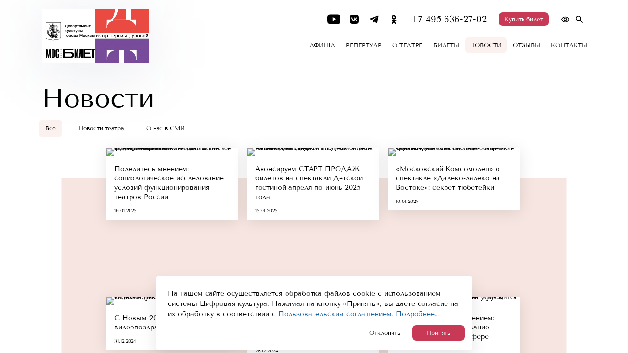

--- FILE ---
content_type: text/html; charset=UTF-8
request_url: https://www.teatrium.ru/media/?PAGEN_1=16
body_size: 9998
content:
<!DOCTYPE html>
<html lang="en">
<head>
    <meta charset="utf-8">
    <meta name="viewport" content="width=device-width, initial-scale=1, maximum-scale=1, minimal-ui, user-scalable=no">
    <meta name="skype_toolbar" content="skype_toolbar_parser_compatible">
    <meta http-equiv="X-UA-Compatible" content="IE=edge,chrome=1">
    <meta name="format-detection" content="telephone=no">
    <link rel="canonical" href="https://teatrium.ru/media/" />
    <meta http-equiv="Content-Type" content="text/html; charset=UTF-8" />
<link href="/bitrix/cache/css/s1/theatre/template_550225d71834d8fac3d21dbc66cdc7cd/template_550225d71834d8fac3d21dbc66cdc7cd_v1.css?17647558954895" type="text/css"  data-template-style="true" rel="stylesheet" />
    <link href="/local/templates/theatre/images/favicon/favicon-48x48.ico" rel="shortcut icon">
    <link rel="apple-touch-icon" sizes="76x76" href="/local/templates/theatre/images/favicon/apple-touch-icon.png">
    <link rel="icon" type="image/png" sizes="32x32" href="/local/templates/theatre/images/favicon/favicon-32x32.ico">
    <link rel="icon" type="image/png" sizes="16x16" href="/local/templates/theatre/images/favicon/favicon-16x16.ico">
    <link rel="mask-icon" href="/local/templates/theatre/images/favicon/safari-pinned-tab.svg">
    <link rel="manifest" href="/local/templates/theatre/images/favicon/site.webmanifest">
    <link href="/local/markup/css/main.css" rel="stylesheet">
    <link href="/local/markup/css/mobile.css" rel="stylesheet">
    <link href="/local/markup/css/tablet.css" rel="stylesheet" media="(min-width: 834px)">
    <link href="/local/markup/css/desktop-min.css" rel="stylesheet" media="(min-width: 1024px)">
    <link href="/local/markup/css/desktop.css" rel="stylesheet" media="(min-width: 1200px)">
    <link href="/local/markup/css/desktop-big.css" rel="stylesheet" media="(min-width:1440px)">
    <link href="/local/markup/css/desktop-fullhd.css" rel="stylesheet" media="(min-width:1920px)">
    <link href="/local/markup/css/desktop-fullhd.css" rel="stylesheet" media="(min-width:1920px)">
    <link href="/local/markup/css/fix_styles_20221114.css?v=30" rel="stylesheet">
    <link href="/local/markup/fonts/TenorSans.woff2" rel="preload" as="font" crossorigin>
    <link href="/local/markup/fonts/TenorSans.woff" rel="preload" as="font" crossorigin>
    <link href="/local/markup/fonts/icons.woff2" rel="preload" as="font" crossorigin>
    <link href="/local/markup/fonts/icons.woff" rel="preload" as="font" crossorigin>
    <link rel="stylesheet" href="//s3.intickets.ru/intickets.min.css">
    <!--[if lte IE 9]>
    <script src="/local/markup/js/html5shiv/html5shiv.min.js"></script><![endif]-->
    <title>Новости</title>
    <!-- <script type="text/javascript" src="https://widget.profticket.ru/api/api.min.js?3" ></script> -->
    
</head>
<body class="  ">
<script type="text/javascript" async  src="https://widget.profticket.ru/api/api.min.js?3" ></script>
<!-- Yandex.Metrika counter -->
<script type="text/javascript">
    (function(m,e,t,r,i,k,a){
        m[i]=m[i]||function(){(m[i].a=m[i].a||[]).push(arguments)};
        m[i].l=1*new Date();
        for (var j = 0; j < document.scripts.length; j++) {if (document.scripts[j].src === r) { return; }}
        k=e.createElement(t),a=e.getElementsByTagName(t)[0],k.async=1,k.src=r,a.parentNode.insertBefore(k,a)
    })(window, document,'script','https://mc.yandex.ru/metrika/tag.js', 'ym');

    ym(27215378, 'init', {webvisor:true, clickmap:true, ecommerce:"dataLayer", accurateTrackBounce:true, trackLinks:true});
</script>
<noscript><div><img src="https://mc.yandex.ru/watch/27215378" style="position:absolute; left:-9999px;" alt="" /></div></noscript>
<!-- /Yandex.Metrika counter -->
<div class="b-page-wrapper">
    <div class="b-header">
        <div class="b-container  b-container--header  ">
            <div class="b-header__wrapper b-header__wrapper--tdt">
                <div class="b-header__logo">
                    <div class="b-logo b-logo--tdt"><div  class="b-logo-wrapper-inner">                                    <a class="b-logo__link" href="https://www.mos.ru/kultura/" target="_blank" >
                                        <img src="/local/templates/theatre/images/logo-black.svg" class="b-logo-desktop" />
                                        <img src="/local/templates/theatre/images/logo-black-mobile-new.svg" class="b-logo-mobile" />
                                    </a>
                                    <a class="b-logo__link" href="https://www.mos.ru/afisha/" target="_blank" >
                                    <img src="/local/templates/theatre/images/mos_black.svg" />
                                    </a>
                                   </div></a>
                        <a class="b-logo__link-t js-logo"  href="/">
                                                        <video class="b-logo__video" muted="muted" preload="metadata" autoplay="autoplay" playsinline="playsinline">
                                <source loading="lazy" src="/local/templates/theatre/images/logo.mp4" type="video/mp4">
                            </video>
                                                        </a>                                            </div>
                </div>
                <div class="b-header__top"><a class="b-header__burger js-burger" href="javascript:void(0);" title="Открыть бургер"><i class="b-icon b-icon--burger icon-burger"></i></a>
                    <div class="b-header__wrap-burger js-wrap-burger">
                        <nav class="b-menu">
    <ul class="b-menu__list">
            <li class="b-menu__item"><a class="b-menu__link " href="/poster/" title="Афиша">Афиша</a></li>
            <li class="b-menu__item"><a class="b-menu__link " href="/repertoire/" title="Репертуар">Репертуар</a></li>
            <li class="b-menu__item"><a class="b-menu__link " href="/about/" title="О театре">О театре</a></li>
            <li class="b-menu__item"><a class="b-menu__link " href="/tickets/" title="Билеты">Билеты</a></li>
            <li class="b-menu__item"><a class="b-menu__link active" href="/media/" title="Новости">Новости</a></li>
            <li class="b-menu__item"><a class="b-menu__link " href="/reviews/" title="Отзывы">Отзывы</a></li>
            <li class="b-menu__item"><a class="b-menu__link " href="/contacts/" title="Контакты">Контакты</a></li>
        </ul>
</nav>





                            <div class="b-header__link-phone b-header__link-phone--tdt">
                                <a class="b-button  b-button--red b-button--small-text b-button--header widget-button-theatre" data-show="" href="javascript:void(0);" title = "Купить билет">Купить билет</a >                                <a class="b-link b-link--header-phone" href="tel:+7 495 636-27-02" title="+7 495 636-27-02">+7 495 636-27-02</a>                            </div>
                            <div class="b-header__social">
                                <div class="b-social">
                                    <ul class="b-social__list">
                                        <li class="b-social__item"><a target="_blank" class="b-social__link b-social__link--youtube" href="https://www.youtube.com/c/TeatriumRu" title="youtube">
                                            <svg class="b-social__link-icon" viewBox="0 0 16 12" fill="none" xmlns="http://www.w3.org/2000/svg">
                                            <path d="M16 4.73541C16 5.26911 16 5.80282 16 6.33619C15.9886 6.45657 15.9779 6.57729 15.9662 6.69767C15.8876 7.51997 15.8338 8.34527 15.7235 9.16322C15.6198 9.93368 15.1961 10.5082 14.4577 10.7851C14.1257 10.9095 13.7578 10.9717 13.4024 10.9931C12.1547 11.069 10.9051 11.1154 9.65607 11.1716C9.35678 11.185 9.05716 11.1944 8.75754 11.2057C8.25694 11.2057 7.75634 11.2057 7.25574 11.2057C7.2009 11.1997 7.14606 11.1894 7.09088 11.188C6.40168 11.1706 5.71214 11.1596 5.02294 11.1369C4.00101 11.1034 2.97908 11.0656 1.96651 10.9051C1.11513 10.7703 0.475753 10.1805 0.277788 9.34346C0.106909 8.62149 0.0373532 7.88513 0.0209675 7.14778C-0.00210619 6.10411 -0.0131414 5.05844 0.0253147 4.01544C0.051398 3.31989 0.137339 2.62099 0.259061 1.93446C0.413555 1.06234 0.953947 0.502556 1.81938 0.283523C2.06015 0.222662 2.31128 0.188553 2.55974 0.174508C3.70273 0.110303 4.84638 0.0223558 5.99037 0.0093141C7.71922 -0.0104156 9.44941 0.000954072 11.1776 0.0457638C12.1253 0.0701751 13.0757 0.152772 14.0157 0.278842C14.8747 0.393876 15.464 0.915542 15.6596 1.7676C15.804 2.39661 15.8529 3.04835 15.9288 3.69174C15.9696 4.03751 15.9773 4.3873 16 4.73541ZM6.39733 3.19649C6.39733 4.80262 6.39733 6.37799 6.39733 7.97442C7.7851 7.17553 9.15614 6.38635 10.5479 5.58512C9.1518 4.78156 7.78242 3.99337 6.39733 3.19649Z" fill="white"/>
                                            </svg>
                                        </a></li>
                                        <li class="b-social__item"><a target="_blank" class="b-social__link b-social__link--vk" href="https://vk.com/teatrium" title="vk">
                                                <svg class="b-social__link-icon" viewBox="0 0 27 27" fill="none" xmlns="http://www.w3.org/2000/svg">
                                                    <g clip-path="url(#clip0_2951_13)">
                                                        <path fill-rule="evenodd" clip-rule="evenodd" d="M6.2653 5.2653C5 6.5306 5 8.56707 5 12.64V13.36C5 17.4329 5 19.4694 6.2653 20.7347C7.5306 22 9.56707 22 13.64 22H14.36C18.4329 22 20.4694 22 21.7347 20.7347C23 19.4694 23 17.4329 23 13.36V12.64C23 8.56707 23 6.5306 21.7347 5.2653C20.4694 4 18.4329 4 14.36 4H13.64C9.56707 4 7.5306 4 6.2653 5.2653ZM8.03754 9.47504C8.13502 14.155 10.475 16.9675 14.5775 16.9675H14.8101V14.29C16.3176 14.44 17.4575 15.5425 17.915 16.9675H20.045C19.46 14.8375 17.9225 13.66 16.9625 13.21C17.9225 12.655 19.2725 11.305 19.595 9.47504H17.6599C17.2399 10.96 15.995 12.31 14.8101 12.4375V9.47504H12.875V14.665C11.675 14.365 10.16 12.91 10.0925 9.47504H8.03754Z" fill="white"/>
                                                    </g>
                                                    <defs>
                                                        <clipPath id="clip0_2951_13">
                                                            <rect width="27" height="27" fill="white"/>
                                                        </clipPath>
                                                    </defs>
                                                </svg>
                                            </a></li>
                                        <li class="b-social__item"><a target="_blank" class="b-social__link b-social__link--telegram" href="https://t.me/TeatrTerezaDurova" title="telegram">
                                            <svg class="b-social__link-icon" viewBox="0 0 24 24" fill="none" xmlns="http://www.w3.org/2000/svg">
                                            <path d="M19.9544 6.22125L17.5399 17.6082C17.3576 18.4117 16.8826 18.6117 16.2077 18.2334L12.5285 15.5222L10.7534 17.2298C10.5568 17.4264 10.3928 17.5905 10.0139 17.5905L10.2785 13.8438L17.097 7.68255C17.3936 7.41852 17.0324 7.27165 16.6363 7.53625L8.20687 12.8442L4.57791 11.7081C3.78868 11.4618 3.7744 10.9189 4.7425 10.54L18.9366 5.07141C19.5938 4.8251 20.1687 5.21772 19.9544 6.22182V6.22125Z" fill="white"/>
                                            </svg>
                                        </a></li>
                                        <li class="b-social__item"><a target="_blank" class="b-social__link b-social__link--ok" href="https://ok.ru/teatrium" title="ok">
                                            <svg class="b-social__link-icon" viewBox="0 0 24 24" fill="none" xmlns="http://www.w3.org/2000/svg">
                                            <path d="M11.6087 12.2729C9.34867 12.2729 7.47025 10.3961 7.47025 8.17525C7.47025 5.87762 9.34867 4 11.6095 4C13.9471 4 15.748 5.87682 15.748 8.17525C15.7439 9.26571 15.3071 10.3099 14.5335 11.0785C13.7599 11.847 12.7128 12.2769 11.6223 12.2737L11.6087 12.2729ZM11.6087 6.41363C10.6519 6.41363 9.92388 7.21764 9.92388 8.17605C9.92388 9.13286 10.6519 9.86087 11.6095 9.86087C12.6055 9.86087 13.2951 9.13286 13.2951 8.17605C13.2959 7.21684 12.6055 6.41363 11.6087 6.41363ZM13.2567 15.6825L15.5951 17.9426C16.0552 18.4394 16.0552 19.1674 15.5951 19.6274C15.0975 20.1242 14.3303 20.1242 13.9471 19.6274L11.6095 17.329L9.34867 19.6274C9.11907 19.857 8.81187 19.9714 8.46626 19.9714C8.19826 19.9714 7.89186 19.8562 7.62305 19.6274C7.16305 19.1674 7.16305 18.4394 7.62305 17.9418L9.99908 15.6817C9.14102 15.4277 8.31789 15.0678 7.54865 14.6105C6.97344 14.3041 6.85904 13.5385 7.16545 12.9633C7.54865 12.3889 8.23826 12.2361 8.85187 12.6193C9.68275 13.1264 10.6373 13.3946 11.6107 13.3946C12.5841 13.3946 13.5386 13.1264 14.3695 12.6193C14.9831 12.2361 15.7104 12.3889 16.0552 12.9633C16.4008 13.5385 16.2464 14.3033 15.7096 14.6105C14.9823 15.0705 14.1391 15.4153 13.2575 15.6833L13.2567 15.6825Z" fill="white"/>
                                        </svg>
                                        </a></li>
                                        <!-- <li class="b-social__item"><a target="_blank" class="b-social__link b-social__link--twitter" href="https://twitter.com/Teatrium_ru" title="twitter"><i class="b-icon b-icon--twitter icon-twitter"></i></a></li> -->
                                    </ul>
                                </div>
                            </div>
                                                <div class="b-header__button-block">
                            <div class="b-header__eye"><a class="b-link b-link--eye js-vision" href="javascript:void(0);" title=""><i class="b-icon b-icon--eye icon-eye"></i></a>
                            </div>
                            <div class="b-search">
    <form class="b-search__form js-form  js-search-form" action="/search/">
        <input class="b-search__input " type="search" id="search-header" name="q" placeholder="Найти"/>
    </form>
    <a class="b-search__button js-search" href="javascript:void(0);" title=""><i class="b-icon b-icon--search-header icon-search"></i><i class="b-icon b-icon--close-header icon-close"></i></a>
</div>
                        </div>
                    </div>
                </div>
            </div>
        </div>
    </div>
    <main class="b-main" role="main"><div class="b-main__page-wrapper">
    <div class="b-poster-page b-poster-page--media">
        <div class="b-container">
            <div class="b-poster-page__top">
                <h1 class="b-title b-title--h1 b-title--poster-page">Новости</h1>
                <ul class="b-poster-page__filter b-poster-page__filter--media">
                    <li class="b-poster-page__item">
                        <a class="b-poster-page__link js-mount-filter  active " href="/media/" title="Все" data-mounth="all">Все</a>
                    </li>
                    <li class="b-poster-page__item">
                        <a class="b-poster-page__link js-mount-filter " href="/media/?category=theatre" title="Новости театра" data-mounth="news">Новости театра</a>
                    </li>
                    <li class="b-poster-page__item">
                        <a class="b-poster-page__link js-mount-filter " href="/media/?category=smi" title="О нас в СМИ" data-mounth="aboutus">О нас в СМИ</a>
                    </li>
                </ul>
            </div>
            <!-- Блок репертуара -->
            <div class="b-poster-page__media-wrapper js-posters-html">
    <div class="b-poster-page__media-list js-grid">
                                <div class="b-card b-card--card-media js-grid-item">
                <a class="b-card__wrapper" href="/media/podelites-mneniem-sotsiologicheskoe-issledovanie-usloviy-funktsionirovaniya-teatrov-rossii/" title='Поделитесь мнением: социологическое исследование условий функционирования театров России' >
                    <span class="b-card__img-wrapper">
                                                <img class="b-card__image" loading="lazy" src="/upload/iblock/920/exn7h3pzipnjzxxcuzsri0unips4i4jd/collage-customer-experience-concept_23-2149367126.jpg" alt='Поделитесь мнением: социологическое исследование условий функционирования театров России' title="" />
                                            </span>
                    <span class="b-card__info">
                        <span class="b-card__title">Поделитесь мнением: социологическое исследование условий функционирования театров России</span>
                        <span class="b-card__date">16.01.2025</span>
                    </span>
                </a>
            </div>
                                <div class="b-card b-card--card-media js-grid-item">
                <a class="b-card__wrapper" href="/media/anonsiruem-start-prodazh-biletov-na-spektakli-detskoy-gostinoy-aprelya-po-iyun-2025-goda/" title='Анонсируем СТАРТ ПРОДАЖ билетов на спектакли Детской гостиной апреля по  июнь 2025 года' >
                    <span class="b-card__img-wrapper">
                                                <img class="b-card__image" loading="lazy" src="/upload/iblock/8ae/f2zwrc91a3a0663mchmnn5shnazqu600/plug_start.jpg" alt='Анонсируем СТАРТ ПРОДАЖ билетов на спектакли Детской гостиной апреля по  июнь 2025 года' title="" />
                                            </span>
                    <span class="b-card__info">
                        <span class="b-card__title">Анонсируем СТАРТ ПРОДАЖ билетов на спектакли Детской гостиной апреля по  июнь 2025 года</span>
                        <span class="b-card__date">15.01.2025</span>
                    </span>
                </a>
            </div>
                                <div class="b-card b-card--card-media js-grid-item">
                <a class="b-card__wrapper" href="https://www.mk.ru/culture/2025/01/04/v-teatre-terezy-durovoy-pridumali-kak-pravilno-nosit-populyarnyy-golovnoy-ubor.html" title='«Московский Комсомолец» о спектакле «Далеко-далеко на Востоке»: секрет тюбетейки' target="_blank">
                    <span class="b-card__img-wrapper">
                                                <img class="b-card__image" loading="lazy" src="/upload/iblock/3f2/ta35vpn84xomcoj5xju22ckvhq5rm2wj/mk.jpg" alt='«Московский Комсомолец» о спектакле «Далеко-далеко на Востоке»: секрет тюбетейки' title="" />
                                            </span>
                    <span class="b-card__info">
                        <span class="b-card__title">«Московский Комсомолец» о спектакле «Далеко-далеко на Востоке»: секрет тюбетейки</span>
                        <span class="b-card__date">10.01.2025</span>
                    </span>
                </a>
            </div>
                                <div class="b-card b-card--card-media js-grid-item">
                <a class="b-card__wrapper" href="/media/s-novym-2025-godom-vam-videopozdravlenie/" title='С Новым 2025 годом! Вам – видеопоздравление...' >
                    <span class="b-card__img-wrapper">
                                                <img class="b-card__image" loading="lazy" src="/upload/iblock/721/49nn87j1ydon2tbynf2zc9hpkxkk1l0d/NG2025_1.jpg" alt='С Новым 2025 годом! Вам – видеопоздравление...' title="" />
                                            </span>
                    <span class="b-card__info">
                        <span class="b-card__title">С Новым 2025 годом! Вам – видеопоздравление...</span>
                        <span class="b-card__date">31.12.2024</span>
                    </span>
                </a>
            </div>
                                <div class="b-card b-card--card-media js-grid-item">
                <a class="b-card__wrapper" href="/media/start-prodazh-biletov-na-letuchiy-korabl-i-prints-i-nishchiy-v-mae/" title='СТАРТ ПРОДАЖ билетов на «Летучий корабль» и «Принц и нищий» в мае' >
                    <span class="b-card__img-wrapper">
                                                <img class="b-card__image" loading="lazy" src="/upload/iblock/8ae/f2zwrc91a3a0663mchmnn5shnazqu600/plug_start.jpg" alt='СТАРТ ПРОДАЖ билетов на «Летучий корабль» и «Принц и нищий» в мае' title="" />
                                            </span>
                    <span class="b-card__info">
                        <span class="b-card__title">СТАРТ ПРОДАЖ билетов на «Летучий корабль» и «Принц и нищий» в мае</span>
                        <span class="b-card__date">28.12.2024</span>
                    </span>
                </a>
            </div>
                                <div class="b-card b-card--card-media js-grid-item">
                <a class="b-card__wrapper" href="/media/podelites-svoim-mneniem-provoditsya-anketirovanie-poluchateley-uslug-v-sfere-kultury/" title='Поделитесь своим мнением: проводится анкетирование получателей услуг в сфере культуры' >
                    <span class="b-card__img-wrapper">
                                                <img class="b-card__image" loading="lazy" src="/upload/iblock/c86/c9o8wzecrx280sl8xwco931ur8oyd4x0/anketa.jpg" alt='Поделитесь своим мнением: проводится анкетирование получателей услуг в сфере культуры' title="" />
                                            </span>
                    <span class="b-card__info">
                        <span class="b-card__title">Поделитесь своим мнением: проводится анкетирование получателей услуг в сфере культуры</span>
                        <span class="b-card__date">28.12.2024</span>
                    </span>
                </a>
            </div>
                                <div class="b-card b-card--card-media js-grid-item">
                <a class="b-card__wrapper" href="/media/vnimanie-grafik-raboty-kass-i-koll-tsentra-v-prazdnichnye/" title='Внимание: график работы касс и колл-центра в праздничные дни' >
                    <span class="b-card__img-wrapper">
                                                <img class="b-card__image" loading="lazy" src="/upload/iblock/96a/cjbg8fo3tgxlo0kmojvbak5r4978qoa9/plug_kassy.jpg" alt='Внимание: график работы касс и колл-центра в праздничные дни' title="" />
                                            </span>
                    <span class="b-card__info">
                        <span class="b-card__title">Внимание: график работы касс и колл-центра в праздничные дни</span>
                        <span class="b-card__date">28.12.2024</span>
                    </span>
                </a>
            </div>
                                <div class="b-card b-card--card-media js-grid-item">
                <a class="b-card__wrapper" href="/media/gastroli-v-marte-spektakl-spyashchaya-krasavitsa-budet-pokazan-v-kazani/" title='ГАСТРОЛИ: в марте спектакль «Спящая красавица» будет показан в Казани!' >
                    <span class="b-card__img-wrapper">
                                                <img class="b-card__image" loading="lazy" src="/upload/iblock/36b/7jk8u5g2zas3hw62y0bse0plttk9vqsj/IMG_9816.jpg" alt='ГАСТРОЛИ: в марте спектакль «Спящая красавица» будет показан в Казани!' title="" />
                                            </span>
                    <span class="b-card__info">
                        <span class="b-card__title">ГАСТРОЛИ: в марте спектакль «Спящая красавица» будет показан в Казани!</span>
                        <span class="b-card__date">27.12.2024</span>
                    </span>
                </a>
            </div>
                                <div class="b-card b-card--card-media js-grid-item">
                <a class="b-card__wrapper" href="/media/start-prodazh-biletov-na-spektakli-s-aprelya-po-iyun-2025-goda-na-bolshoy-i-maloy-stsenakh/" title='СТАРТ ПРОДАЖ билетов на спектакли с апреля по июнь 2025 года на большой и малой сценах' >
                    <span class="b-card__img-wrapper">
                                                <img class="b-card__image" loading="lazy" src="/upload/iblock/8ae/f2zwrc91a3a0663mchmnn5shnazqu600/plug_start.jpg" alt='СТАРТ ПРОДАЖ билетов на спектакли с апреля по июнь 2025 года на большой и малой сценах' title="" />
                                            </span>
                    <span class="b-card__info">
                        <span class="b-card__title">СТАРТ ПРОДАЖ билетов на спектакли с апреля по июнь 2025 года на большой и малой сценах</span>
                        <span class="b-card__date">19.12.2024</span>
                    </span>
                </a>
            </div>
            </div>
</div>
<div class="b-pagination b-pagination--review">
    <ul class="b-pagination__list">
                <li class="b-pagination__item b-pagination__item--prev">
                    <a class="b-pagination__link b-pagination__link--prev" href="/media/?PAGEN_1=15"><i class="b-icon b-icon--pagination b-icon--prev icon-arrow-left"></i></a>
                </li>
                <li class="b-pagination__item">
                    <a class="b-pagination__link" href="/media/">1</a>
                </li>
                <li class="b-pagination__item">
                    <a class="b-pagination__link" href="/media/?PAGEN_1=7">...</a>
                </li>
            <li class="b-pagination__item">
                <a class="b-pagination__link" href="/media/?PAGEN_1=14">14</a>
            </li>
            <li class="b-pagination__item">
                <a class="b-pagination__link" href="/media/?PAGEN_1=15">15</a>
            </li>
            <li class="b-pagination__item active">
                <a class="b-pagination__link" href="javascript:void(0);">16</a>
            </li>
            <li class="b-pagination__item">
                <a class="b-pagination__link" href="/media/?PAGEN_1=17">17</a>
            </li>
            <li class="b-pagination__item">
                <a class="b-pagination__link" href="/media/?PAGEN_1=18">18</a>
            </li>
                <li class="b-pagination__item">
                    <a class="b-pagination__link" href="/media/?PAGEN_1=116">...</a>
                </li>
            <li class="b-pagination__item">
                <a class="b-pagination__link" href="/media/?PAGEN_1=213">213</a>
            </li>
        <li class="b-pagination__item b-pagination__item--next">
            <a class="b-pagination__link b-pagination__link--next" href="/media/?PAGEN_1=17"><i class="b-icon b-icon--pagination b-icon--next icon-arrow-right"></i></a>
        </li>

    </ul>
</div>        </div>
    </div>
</div>
<a class="b-button b-button--up js-up-button" href="javascript:void(0);" title="" data-target=""></a>
</main>
<footer class="b-footer b-footer--tdt">
    <div class="b-container b-container--footer">
        <div class="b-footer__left b-footer__left--tdt">
            <div class="b-footer__logo">
                <div class="b-logo b-logo--footer b-logo--tdt">
                    <a class="b-logo__link-t" href="/" title=""><img class="b-logo__image" src="/local/markup/images/inhtml/logo-tdt-white.svg" alt="" role="presentation"/></a>
                </div>
            </div>
                            <a class="b-footer__adress b-footer__adress--mobile" href="https://yandex.ru/maps/-/CCUueOVQOA" target="_blank"><i class="b-icon b-icon--pin icon-pin"></i>
                    <p>115093, Москва, <br>
ул. Павловская, д. 6</p>
                </a>
                    </div>
        <div class="b-footer__center b-footer__center--tdt">
                            <div class="b-footer__phone">
                    <div class="b-footer__text b-footer__text--phone">Заказ билетов по телефону:</div>
                    <a class="b-link b-link--footer-phone" href="tel:84956362702" title="8 (495) 636-27-02">8 (495) 636-27-02</a>                </div>
                        <ul class="b-footer__list">
            <li class="b-footer__item"> <a  href="/splitter/about/#tabs-sitemap" title="Карта сайта">Карта сайта</a>
        </li>
            <li class="b-footer__item"> <a  href="/contacts/#ankor" title="Взаимодействие с инвалидами">Взаимодействие с инвалидами</a>
        </li>
            <li class="b-footer__item"> <a class="b-footer__link-vision js-vision" href="javascript:void(0);" title="Версия для слабовидящих">Версия для слабовидящих</a>
        </li>
            <li class="b-footer__item"> <a  href="/open-data/" title="Открытые данные">Открытые данные</a>
        </li>
            <li class="b-footer__item"> <a  href="/appraisal/" title="Независимая оценка">Независимая оценка</a>
        </li>
            <li class="b-footer__item"> <a  href="/answer/" title="Часто задаваемые вопросы">Часто задаваемые вопросы</a>
        </li>
    </ul>





            <a class="b-footer__adress"  href="https://yandex.ru/maps/-/CCUueOVQOA" target="_blank"><i class="b-icon b-icon--pin icon-pin"></i>
                <p>115093, Москва, <br>
ул. Павловская, д. 6</p></a>
            <div class="b-footer__copyright">&#169; Театр Терезы Дуровой. 2026</div>        </div>
        <div class="b-footer__right b-footer__right--tdt">
                            <div class="b-footer__social">
                    <div class="b-social b-social--footer">
                        <ul class="b-social__list">
                            <li class="b-social__item"><a target="_blank" class="b-social__link b-social__link--youtube" href="https://www.youtube.com/c/TeatriumRu" title="youtube">
                            <svg class="b-social__link-icon" viewBox="0 0 16 12" fill="none" xmlns="http://www.w3.org/2000/svg">
                                <path d="M16 4.73541C16 5.26911 16 5.80282 16 6.33619C15.9886 6.45657 15.9779 6.57729 15.9662 6.69767C15.8876 7.51997 15.8338 8.34527 15.7235 9.16322C15.6198 9.93368 15.1961 10.5082 14.4577 10.7851C14.1257 10.9095 13.7578 10.9717 13.4024 10.9931C12.1547 11.069 10.9051 11.1154 9.65607 11.1716C9.35678 11.185 9.05716 11.1944 8.75754 11.2057C8.25694 11.2057 7.75634 11.2057 7.25574 11.2057C7.2009 11.1997 7.14606 11.1894 7.09088 11.188C6.40168 11.1706 5.71214 11.1596 5.02294 11.1369C4.00101 11.1034 2.97908 11.0656 1.96651 10.9051C1.11513 10.7703 0.475753 10.1805 0.277788 9.34346C0.106909 8.62149 0.0373532 7.88513 0.0209675 7.14778C-0.00210619 6.10411 -0.0131414 5.05844 0.0253147 4.01544C0.051398 3.31989 0.137339 2.62099 0.259061 1.93446C0.413555 1.06234 0.953947 0.502556 1.81938 0.283523C2.06015 0.222662 2.31128 0.188553 2.55974 0.174508C3.70273 0.110303 4.84638 0.0223558 5.99037 0.0093141C7.71922 -0.0104156 9.44941 0.000954072 11.1776 0.0457638C12.1253 0.0701751 13.0757 0.152772 14.0157 0.278842C14.8747 0.393876 15.464 0.915542 15.6596 1.7676C15.804 2.39661 15.8529 3.04835 15.9288 3.69174C15.9696 4.03751 15.9773 4.3873 16 4.73541ZM6.39733 3.19649C6.39733 4.80262 6.39733 6.37799 6.39733 7.97442C7.7851 7.17553 9.15614 6.38635 10.5479 5.58512C9.1518 4.78156 7.78242 3.99337 6.39733 3.19649Z" fill="white"/>
                            </svg>
                            </a></li>
                            <li class="b-social__item"><a target="_blank" class="b-social__link b-social__link--vk" href="https://vk.com/teatrium" title="vk">
                                <svg class="b-social__link-icon" viewBox="0 0 27 27" fill="none" xmlns="http://www.w3.org/2000/svg">
                                    <g clip-path="url(#clip0_2951_13)">
                                        <path fill-rule="evenodd" clip-rule="evenodd" d="M6.2653 5.2653C5 6.5306 5 8.56707 5 12.64V13.36C5 17.4329 5 19.4694 6.2653 20.7347C7.5306 22 9.56707 22 13.64 22H14.36C18.4329 22 20.4694 22 21.7347 20.7347C23 19.4694 23 17.4329 23 13.36V12.64C23 8.56707 23 6.5306 21.7347 5.2653C20.4694 4 18.4329 4 14.36 4H13.64C9.56707 4 7.5306 4 6.2653 5.2653ZM8.03754 9.47504C8.13502 14.155 10.475 16.9675 14.5775 16.9675H14.8101V14.29C16.3176 14.44 17.4575 15.5425 17.915 16.9675H20.045C19.46 14.8375 17.9225 13.66 16.9625 13.21C17.9225 12.655 19.2725 11.305 19.595 9.47504H17.6599C17.2399 10.96 15.995 12.31 14.8101 12.4375V9.47504H12.875V14.665C11.675 14.365 10.16 12.91 10.0925 9.47504H8.03754Z" fill="white"/>
                                    </g>
                                    <defs>
                                        <clipPath id="clip0_2951_13">
                                            <rect width="27" height="27" fill="white"/>
                                        </clipPath>
                                    </defs>
                                </svg>
                            </a></li>
                            <li class="b-social__item"><a target="_blank" class="b-social__link b-social__link--telegram" href="https://t.me/TeatrTerezaDurova" title="telegram">
                                <svg class="b-social__link-icon" viewBox="0 0 24 24" fill="none" xmlns="http://www.w3.org/2000/svg">
                                <path d="M19.9544 6.22125L17.5399 17.6082C17.3576 18.4117 16.8826 18.6117 16.2077 18.2334L12.5285 15.5222L10.7534 17.2298C10.5568 17.4264 10.3928 17.5905 10.0139 17.5905L10.2785 13.8438L17.097 7.68255C17.3936 7.41852 17.0324 7.27165 16.6363 7.53625L8.20687 12.8442L4.57791 11.7081C3.78868 11.4618 3.7744 10.9189 4.7425 10.54L18.9366 5.07141C19.5938 4.8251 20.1687 5.21772 19.9544 6.22182V6.22125Z" fill="white"/>
                                </svg>
                            </a></li>
                            <li class="b-social__item"><a target="_blank" class="b-social__link b-social__link--ok" href="https://ok.ru/teatrium" title="ok">
                                <svg class="b-social__link-icon" viewBox="0 0 24 24" fill="none" xmlns="http://www.w3.org/2000/svg">
                                <path d="M11.6087 12.2729C9.34867 12.2729 7.47025 10.3961 7.47025 8.17525C7.47025 5.87762 9.34867 4 11.6095 4C13.9471 4 15.748 5.87682 15.748 8.17525C15.7439 9.26571 15.3071 10.3099 14.5335 11.0785C13.7599 11.847 12.7128 12.2769 11.6223 12.2737L11.6087 12.2729ZM11.6087 6.41363C10.6519 6.41363 9.92388 7.21764 9.92388 8.17605C9.92388 9.13286 10.6519 9.86087 11.6095 9.86087C12.6055 9.86087 13.2951 9.13286 13.2951 8.17605C13.2959 7.21684 12.6055 6.41363 11.6087 6.41363ZM13.2567 15.6825L15.5951 17.9426C16.0552 18.4394 16.0552 19.1674 15.5951 19.6274C15.0975 20.1242 14.3303 20.1242 13.9471 19.6274L11.6095 17.329L9.34867 19.6274C9.11907 19.857 8.81187 19.9714 8.46626 19.9714C8.19826 19.9714 7.89186 19.8562 7.62305 19.6274C7.16305 19.1674 7.16305 18.4394 7.62305 17.9418L9.99908 15.6817C9.14102 15.4277 8.31789 15.0678 7.54865 14.6105C6.97344 14.3041 6.85904 13.5385 7.16545 12.9633C7.54865 12.3889 8.23826 12.2361 8.85187 12.6193C9.68275 13.1264 10.6373 13.3946 11.6107 13.3946C12.5841 13.3946 13.5386 13.1264 14.3695 12.6193C14.9831 12.2361 15.7104 12.3889 16.0552 12.9633C16.4008 13.5385 16.2464 14.3033 15.7096 14.6105C14.9823 15.0705 14.1391 15.4153 13.2575 15.6833L13.2567 15.6825Z" fill="white"/>
                                </svg>
                            </a></li>
                            <!-- <li class="b-social__item"><a target="_blank" class="b-social__link b-social__link--twitter" href="https://twitter.com/Teatrium_ru" title="twitter"><i class="b-icon b-icon--twitter icon-twitter"></i></a></li> -->
                        </ul>
                    </div>
                </div>
                        <div class="b-footer__search">
    <div class="b-search b-search--footer">
        <form class="b-search__form js-search-form" action="/search/">
            <input class="b-search__input js-theatre-search-input" type="search" id="search-header" name="q" placeholder="Найти"/>
            <button class="b-search__button"><i class="b-icon b-icon--search-header icon-search"></i>
            </button>
        </form>
    </div>
</div>            <ul class="b-footer__list-info">
        <li class="b-footer__item-info"><a href="https://kultura.mos.ru/" title="Культура Москвы">
            <img class="b-footer__image" src="/upload/iblock/582/qugh8waf9slmfpof0ulyfkzldvwytg5w/01.png" alt="" role="presentation"/></a>
    </li>
        <li class="b-footer__item-info"><a href="http://hrculturemos.ru/bank/" title="Банк вакансий в культуре">
            <img class="b-footer__image" src="/upload/iblock/c14/n3jyjoyltzut90ln2em4g2dxaljnc47p/4.png" alt="" role="presentation"/></a>
    </li>
        <li class="b-footer__item-info"><a href="https://mosdmm.ru/" title="Я люблю Москву">
            <img class="b-footer__image" src="/upload/iblock/31a/kz82i1w13arlo0k7rvdb1iwpt884vzqm/3.png" alt="" role="presentation"/></a>
    </li>
        <li class="b-footer__item-info"><a href="https://ag.mos.ru/home" title="Активный гражданин">
            <img class="b-footer__image" src="/upload/iblock/2a1/3kacdlc7z887u1on1vuh010tbuset5n7/2.png" alt="" role="presentation"/></a>
    </li>
        <li class="b-footer__item-info"><a href="https://grants.culture.ru/" title="Гранты на поддержку проектных инициатив">
            <img class="b-footer__image" src="/upload/iblock/a44/p8qg9vuwpg0effti3fngh4kp0cewraz7/1.png" alt="" role="presentation"/></a>
    </li>
        <li class="b-footer__item-info"><a href="https://historydepositarium.ru/" title="Лица победы">
            <img class="b-footer__image" src="/upload/iblock/70a/2cts32f1tz21j3xfl9w4sh64xskt5jf0/face-of-victory.png" alt="" role="presentation"/></a>
    </li>
        <li class="b-footer__item-info"><a href="/" title="Персональные данные. Дети">
            <img class="b-footer__image" src="/upload/iblock/d68/f5plsmkrh4q1f5kt6969xnefbxhe5mcr/child.png" alt="" role="presentation"/></a>
    </li>
        <li class="b-footer__item-info"><a href="https://bus.gov.ru/qrcode/rate/448208?agencyId=150930" title="Независимая оценка услуг">
            <img class="b-footer__image" src="/upload/iblock/db9/uq7i9fbn2wiooelavpce9xrvnaaxa2k6/rating.png" alt="" role="presentation"/></a>
    </li>
    </ul>
        </div>
    </div>
</footer>
<div class="b-cookie js-cookie-block">
    <div class="b-cookie__text">На нашем сайте осуществляется обработка файлов cookie с использованием системы Цифровая культура. Нажимая на кнопку «Принять», вы даете согласие на их обработку в соответствии с <a href="/upload/pdf_docs/cookie_warning.pdf" target="_blank">Пользовательским соглашением</a>. <a href="/upload/pdf_docs/cookie_warning.pdf" target="_blank">Подробнее…</a></div>
    <div class="b-cookie__button-wrap"><a class="b-button b-button--cookie b-button--white b-button--small-text js-close-cookie" href="javascript:void(0);" title="Отклонить" data-target="">Отклонить</a><a class="b-button b-button--cookie b-button--red b-button--small-text js-close-cookie" href="javascript:void(0);" title="Принять" data-target="">Принять</a>
    </div>
</div>
    </div>
<script src="/local/markup/js/external.js?v=2"></script>
<script src="/local/markup/js/internal_open.js?v=3"></script>
<script src="/local/templates/theatre/js/script.js?v=3"></script>
<link href="/local/markup/bvi.css" rel="stylesheet">
<script type="text/javascript">
    $(document).ready(function () {
        setTimeout(function (){
           /* let html = '<script' +
                ' src="https://bilet.mos.ru/shared/mosbilet/mosbilet_link_v2.js" ' +
                'charset="UTF-8" ' +
                ' defer ' +
                'data-mosbilet-href="https://bilet.mos.ru/venues/100211/" '+
                'data-mosbilet-position="right" ' +
                'data-mosbilet-variant="red" ' +
                'data-mosbilet-zindex="100000"  ' +
            '>' + '</script'+'>';*/

            let html = ' <script ' +
            'src="https://bilet.mos.ru/shared/mosbilet/mosbilet_loyalty.js" ' +
            'charset="UTF-8" ' +
            'defer ' +
            'data-mosbilet-href="https://bilet.mos.ru/venues/100211/" ' +
            'data-mosbilet-position="right" ' +
            'data-mosbilet-variant="red" ' +
            'data-mosbilet-zindex="100000" ' +
                '>' + '</script'+ '>';


            $('head').append(html);
        }, 500);
    });

</script>
<script async src="https://culturaltracking.ru/static/js/spxl.js?pixelId=399" data-pixel-id="399"></script>
</body>
</html>

--- FILE ---
content_type: text/css
request_url: https://www.teatrium.ru/local/markup/css/desktop.css
body_size: 5990
content:
@font-face{font-family:icons;src:url(../fonts/icons.eot);src:url(../fonts/icons.eot?#iefix) format('eot'),url(../fonts/icons.woff2) format('woff2'),url(../fonts/icons.woff) format('woff'),url(../fonts/icons.ttf) format('truetype'),url(../fonts/icons.svg#icons) format('svg');font-display:swap}.icon-arrow-big-big:before,.icon-arrow-big-right:before,.icon-arrow-down:before,.icon-arrow-left:before,.icon-arrow-middle:before,.icon-arrow-right:before,.icon-arrow-top:before,.icon-base-pseudo,.icon-burger:before,.icon-close:before,.icon-eye:before,.icon-fb:before,.icon-gallery-arrow:before,.icon-instagram:before,.icon-pin:before,.icon-play:before,.icon-play_2:before,.icon-review-arrow-next:before,.icon-review-slider-prev:before,.icon-search:before,.icon-sort:before,.icon-twitter:before,.icon-vk:before{font-family:icons;font-weight:400;font-style:normal;font-variant:normal;text-decoration:none;text-transform:none;-webkit-font-smoothing:antialiased;-moz-osx-font-smoothing:grayscale}.icon-arrow-big-big:before{content:'\E001'}.icon-arrow-big-right:before{content:'\E002'}.icon-arrow-down:before{content:'\E003'}.icon-arrow-left:before{content:'\E004'}.icon-arrow-middle:before{content:'\E005'}.icon-arrow-right:before{content:'\E006'}.icon-arrow-top:before{content:'\E007'}.icon-burger:before{content:'\E008'}.icon-close:before{content:'\E009'}.icon-eye:before{content:'\E00A'}.icon-fb:before{content:'\E00B'}.icon-gallery-arrow:before{content:'\E00C'}.icon-instagram:before{content:'\E00D'}.icon-pin:before{content:'\E00E'}.icon-play:before{content:'\E00F'}.icon-play_2:before{content:'\E010'}.icon-review-arrow-next:before{content:'\E011'}.icon-review-slider-prev:before{content:'\E012'}.icon-search:before{content:'\E013'}.icon-sort:before{content:'\E014'}.icon-twitter:before{content:'\E015'}.icon-vk:before{content:'\E016'}@font-face{font-family:'Tenor Sans';font-weight:400;font-style:normal;src:local('Tenor Sans'),local('TenorSans'),url(../fonts/TenorSans.woff2) format('woff2'),url(../fonts/TenorSans.woff) format('woff');font-display:swap}.b-about{padding-top:30px}.b-accordion__content--right{width:57.5%}.b-accordion--actor .b-accordion__content--right{width:65.5%}.b-actors{margin:0 0 84px}.b-actors__navigation{margin:0 -56px 0 0}.b-actors__slider-wrap{margin:0 0 35px}.no-touchevents .b-actors__item:hover .b-actors__wrapper,.touchevents .b-actors__item:active .b-actors__wrapper{box-shadow:0 14px 24px rgba(0,0,0,.18)}.b-actors__wrapper{box-shadow:0 14px 24px rgba(0,0,0,.09)}.b-accordion-about{width:100%;max-width:760px;margin:0 auto 47px;padding:0}.b-archive-slider{margin-bottom:84px;margin-left:0;padding-top:20px}.b-archive-slider__navigation,.b-archive-slider__slider-wrap{display:-ms-flexbox;display:flex;-ms-flex-pack:justify;justify-content:space-between}.b-archive-slider__slider-wrap{-ms-flex-align:center;align-items:center}.b-archive-slider__navigation{position:relative;z-index:5;width:60px;margin-right:14px}.b-archive-slider .swiper-button-next .b-icon,.b-archive-slider .swiper-button-prev .b-icon{font-size:16px;line-height:1}.b-archive-slider .swiper-button-next,.b-archive-slider .swiper-button-prev{z-index:5;transition:.3s ease}.no-touchevents .b-archive-slider .swiper-button-next:hover,.no-touchevents .b-archive-slider .swiper-button-prev:hover,.touchevents .b-archive-slider .swiper-button-next:active,.touchevents .b-archive-slider .swiper-button-prev:active{cursor:pointer;color:#c4c4c4}.b-archive-slider .swiper-button-disabled{color:#c4c4c4}.b-archive-slider .swiper-pagination{margin-left:0}.b-link-block .b-button{font-size:14px}.b-button--up{right:31px}.b-button--up.stop{right:16px}.b-card__time-list{margin:0 0 0 -8px}.b-cast{margin-bottom:86px;padding:0;-ms-flex-pack:justify;justify-content:space-between}.b-cast__performers{width:43%}.b-cast__positions{width:54%}.b-cast__positions-line{margin-bottom:7px;padding-top:6px;padding-bottom:6px}.b-cast__name{width:44%}.b-cast__actor{padding-bottom:9px}.b-contacts{margin-bottom:50px;padding-left:0}.b-contacts__col--left{width:46%}.b-contacts__col--right{width:54%}.b-contacts__row--top-pd{padding-top:35px}.tdt-contacts .b-contacts__col--right{width:56%}.tdt-contacts .b-contacts__col--left{width:40%}.b-container{width:100%;max-width:1152px;margin:0 auto;padding:0}.b-container--narrow,.b-detail-info{max-width:955px}.b-container--spreading{height:549px}.b-container--desk-big{padding:0 100px}.b-container--main{position:relative;-ms-flex-pack:center;justify-content:center}.b-container--media{max-width:720px;margin-bottom:127px;padding-top:64px}.b-container--person{max-width:760px}.b-container--anthreases{max-width:958px;margin:0 auto}.b-cookie{bottom:7px;padding:25px 16px 18px 24px}.b-cookie__text{margin-bottom:12px}.b-datepicker--poster{width:260px;height:342px;margin:0}.b-datepicker .ui-datepicker-calendar{margin:0 10px 0 4px}.b-datepicker .ui-datepicker-header{margin-bottom:33px}.b-poster--tdt .b-datepicker .ui-datepicker-header{margin-bottom:65px}.b-poster--tdt .b-datepicker{height:373px}.b-datepicker--anthreases{width:252px;height:auto}.b-detail-first__image-wrapper{height:542px}.b-detail-first__content{margin-top:23px}.b-detail-first__title{margin-bottom:23px}.b-detail-info{margin:0 auto 28px;padding:0}.b-detail-info__left{padding:53px 105px 0 0}.b-detail-info__right{-ms-transform:translateY(-68px);transform:translateY(-68px)}.b-detail-info__title-info{margin-bottom:31px}.b-detail-info blockquote{font-size:20px;line-height:31px;width:100%;max-width:437px;margin:0 0 34px}.b-detail-info--entreprise{max-width:none;margin-bottom:87px;-ms-flex-pack:justify;justify-content:space-between}.b-detail-info--entreprise .b-detail-info__title-info{font-size:42px;line-height:49px;margin-bottom:10px}.b-detail-info--entreprise .b-detail-info__author{font-size:14px;line-height:16px;margin-bottom:55px}.b-detail-info--entreprise .b-detail-info__text-info{font-size:14px;line-height:24px;width:100%;max-width:468px;margin-bottom:42px}.b-detail-info--entreprise .b-detail-info__left{padding-right:45px}.b-detail-info--entreprise .b-detail-info__right{max-width:368px;margin:110px 0 0}.b-detail-info--entreprise .b-detail-info__top{margin-bottom:22px}.b-detail-info--entreprise .b-detail-info__wrapper-slider{width:100%;max-width:473px}.b-detail-info--entreprise .b-detail-info__slider{margin:0 0 22px}.b-faces{max-width:1020px}.b-faces__list{margin:0 -18px}.b-faces__item{max-width:185px;margin:0 12px 29px}.b-faces__image-wrap{margin:0 0 22px}.b-faces__name{padding-right:0}.b-faces-filter{margin:-7px 0 32px}.b-faces-filter--actor{margin-bottom:16px}.b-first-block-anthreases{margin-bottom:33px;padding:8px 0 0}.no-object-fit .b-first-block-anthreases{-ms-flex-pack:start;justify-content:flex-start}.b-first-block-anthreases__title{font-size:38px;line-height:44px;width:100%;max-width:300px;margin-bottom:15px}.b-first-block-tdt{height:100vh}.b-first-block-tdt__img-wrapper,.b-first-block-tdt__wrapper{height:100%}.b-first-block-tdt__navigation{bottom:26px}.b-first-block-tdt__arrows{margin-right:-1px;margin-bottom:0}.b-first-block-tdt .swiper-wrapper{-ms-flex-align:stretch;align-items:stretch}.b-first-block-tdt .swiper-pagination{margin-top:3px;margin-left:-8px}.b-first-block-tdt__info{padding-bottom:89px;padding-left:0}.b-first-block-tdt__title{margin-bottom:8vh}.b-first-block-tdt__text{margin-bottom:3vh}.b-first-block-spreading{max-width:100%;height:569px;margin-bottom:33px;padding:18px 0 0}.b-first-block-spreading__left{width:58%}.b-first-block-spreading__right{width:42%}.b-first-block-spreading__background{width:662px;height:549px}.b-first-block-spreading__background--left{right:12px}.b-first-block-spreading__background--right{left:12px;width:466px}.b-first-block-spreading__text{font-size:29px;line-height:28px;position:relative;top:50%;width:178px;margin:-17px 0 0;-ms-transform:translateY(-50%);transform:translateY(-50%)}.b-first-block-spreading__wrapper-teatr{position:relative;top:50%;margin:-4px 0 0 auto;-ms-transform:translate(8px,-50%);transform:translate(8px,-50%)}.b-first-block-spreading__picture--right-second,.b-first-block-spreading__picture--right-third{display:-ms-inline-flexbox;display:inline-flex}.b-first-block-spreading__picture--left{right:227px;width:410px;height:410px}.b-first-block-spreading__picture--right-first{position:absolute;top:44px;right:24px;margin-top:18px}.b-first-block-spreading__picture--right-third{position:absolute;right:93px;bottom:180px;width:132px;height:133px}.b-first-block-spreading__picture--right-second{position:absolute;right:24px;bottom:-39px}.b-first-block-spreading__content{padding-bottom:33px}.b-first-block-spreading__content--left{padding-right:24px}.b-first-block-spreading__content--right{padding-left:35px}.b-footer{padding:65px 0 26px}.b-footer--tdt{padding:38px 0 26px}.b-footer__left{margin-left:45px;padding-top:0;padding-bottom:19px;-ms-flex-item-align:end;align-self:flex-end}.b-footer__logo{margin-bottom:75px}.b-footer__center{max-width:265px;padding-bottom:10px;padding-left:47px;-ms-flex-align:start;align-items:flex-start;-ms-flex-item-align:end;align-self:flex-end}.b-footer__item::before{font-size:4px;padding-right:9px}.b-footer__list{margin-bottom:47px}.b-footer__right{max-width:465px;padding:6px 0 0}.b-footer__search{margin-right:52px;margin-bottom:109px}.b-footer__list-info{margin:0 -8px}.b-footer__item-info{width:108px;margin:0 6px}.b-footer__social{margin:0 0 86px}.b-footer__right--tdt .b-footer__search,.b-header__wrapper--anthreases .b-header__button-block{margin-right:0}.b-footer__left--tdt{min-height:283px;margin-left:20px;padding:5px 0 35px;-ms-flex-item-align:end;align-self:flex-end}.b-footer__center--tdt{max-width:285px;padding:0 0 12px 53px;-ms-flex-pack:end;justify-content:flex-end}.b-footer__center--tdt .b-footer__phone{margin-bottom:14px}.b-footer__center--tdt .b-footer__list{margin-bottom:9px}.b-footer__center--tdt .b-footer__adress{margin-bottom:14px}.b-footer__right--tdt{max-width:465px;-ms-flex-pack:end;justify-content:flex-end}.b-header__wrapper{position:relative;padding-top:37px}.b-header__logo{position:absolute;z-index:1;top:31px;left:50%;-ms-transform:translate(-50%,0);transform:translate(-50%,0)}.b-header__wrapper--anthreases{padding-top:26px}.b-header__wrapper--anthreases .b-header__logo{position:static;margin-left:9px;-ms-transform:none;transform:none}.b-header__wrapper--anthreases .b-header__wrap-burger{-ms-flex-align:baseline;align-items:baseline}.b-header__wrapper--anthreases .b-header__wrap-burger .b-menu{margin-right:-18px}.b-header__wrapper--tdt{padding-top:19px}.b-header__wrapper--tdt .b-header__logo{position:static;-ms-transform:none;transform:none}.b-icon--pin{margin-left:5px}.b-logo__image{width:167px}.b-logo--footer .b-logo__link-t{width:190px}.b-logo--footer.b-logo--tdt .b-logo__link-t{width:169px}.b-main__page-wrapper{padding-bottom:143px}.b-main__right{margin-bottom:36px}.b-map__inner{width:100vw;margin:0 calc((1152px - 100vw)/2) 56px}.b-media-reviews{margin-left:0}.b-memory{margin:96px 0 100px}.b-memory__item{max-width:196px}.b-memory__list{margin:0 0 42px}.b-not-found{-ms-flex-pack:start;justify-content:flex-start}.b-not-found--ttd .b-not-found__title{margin:0 0 34px}.b-menu{margin-right:11px}.b-header__wrapper--anthreases .b-menu__link{font-size:14px;line-height:26px;padding:4px 13px}.b-orchestra{margin-bottom:57px;margin-left:0}.b-orchestra--production-group{margin-bottom:38px;margin-left:0}.b-orchestra-list__item{width:calc(100%/5 - 24px);margin:0 12px 25px}.b-orchestra-list--production-group .b-orchestra-list__item{margin:0 12px 31px}.b-orchestra-list--production-group .b-orchestra-list__position{line-height:18px}.b-partners--about-ttd .b-partners__list{padding:58px 109px 0}.b-partners--about-ttd .b-partners__item{margin-bottom:58px}.b-partners--official{margin-bottom:0}.b-person{width:100%;max-width:1152px;margin:0 auto 48px;padding-bottom:7px}.b-person--about{margin-bottom:36px;padding-top:34px;padding-left:167px}.b-person--about .b-person__background{top:56px;left:299px;width:559px}.b-person--about .b-person__info-block{padding:0 220px 0 75px}.b-picture-block__image-wrap{margin-bottom:140px}.b-picture-block__inner:before,.b-picture-block__parallax{top:141px;right:51%;bottom:auto;left:auto;width:95vw;height:578px}.b-popup-review,.b-popup-transfer{bottom:13px;padding:24px 17px 19px 24px}.b-popup-review__text{margin-bottom:19px}.b-poster-page{padding:41px 0 0}.b-poster-page--anthreases{padding:0}.b-poster-page__top{margin-bottom:22px;padding-left:0}.b-poster-page__filter{width:100%;margin-top:11px}.b-poster-page__repertoire{max-width:895px;margin:45px auto 11px}.b-poster--tdt .b-poster__wrapper,.b-poster__wrapper{margin-right:calc((1152px - 100vw)/2)}.b-poster-page__repertoire::after{top:44px;width:1000px;height:calc(100% - 44px);max-height:1093px}.b-poster-page__repertoire--feature{margin-bottom:0}.b-poster-page__repertoire--feature::after{height:298px}.b-poster-page__media-wrapper::after{width:1029px}.b-poster-page__media-list{max-width:865px}.b-poster-page--anthreases .b-poster-page__top{margin-bottom:42px}.b-poster-page--anthreases .b-poster-page__filter{margin-top:33px}.b-poster-page--anthreases .b-poster-page__link{font-size:14px;line-height:16px;padding:11px 18px}.b-poster{margin-bottom:115px}.b-poster__top{margin-bottom:34px;padding-left:0}.b-poster__select{margin-left:199px}.b-poster__calendar{width:386px;padding:57px 0 0 97px}.b-poster__calendar::before,.b-poster__parallax{top:-18px;left:0;width:564px;height:495px}.b-poster__bottom{padding-left:28px}.b-poster__slider-wrapper{width:calc(100% - 349px);margin-top:-10px;margin-left:-20px;padding-top:32px;padding-left:14px}.b-poster__slider-wrapper--session .b-poster__nothing{height:274px}.b-poster__nothing{height:500px}.b-poster--tdt{margin-bottom:82px}.b-poster--tdt .b-poster__wrapper{-ms-flex-align:center;align-items:center}.b-poster--tdt .b-poster__calendar{padding-top:67px}.b-poster--tdt .b-poster__parallax{top:10px;left:22px;width:1099px;height:537px}.b-poster--tdt .b-poster__select{margin-left:161px}.b-poster--tdt .b-poster__slider-wrapper{margin:17px -32px -43px -16px;padding-bottom:32px}.b-poster--anthreases{max-width:1280px;margin:0 auto 44px}.b-poster--anthreases .b-poster__calendar{width:260px;padding:48px 0 0}.b-poster--anthreases .b-poster__slider-wrapper{margin-right:-30px;margin-bottom:39px;padding:49px 28px 0 16px}.b-poster--anthreases .b-poster__select{margin-bottom:23px}.b-poster--anthreases .b-poster__wrapper{width:100%}.b-press-slider{margin:0 0 67px}.b-press-slider__wrapper{max-width:670px;margin:0 auto 24px}.b-press-slider__slide{width:calc(100%/5);max-width:calc(100%/5)}.b-press-slider__slide-wrap{padding:0 15px}.b-review-page{margin-bottom:135px;padding:43px 0 0}.b-review-page__form{width:1000px;margin:0 auto 58px;padding:42px 84px 26px}.b-reviews{margin-bottom:46px}.b-reviews::before{top:54px;width:1000px;height:calc(100% - 54px - 58px)}.b-reviews-slider__item::before,.b-reviews-slider__parallax{top:21px;left:50%;width:480px;height:183px}.b-reviews-slider{margin-left:-9px}.b-reviews-slider__item{margin:0 auto}.b-reviews-slider__item::before{-ms-transform:translate(-86%,0);transform:translate(-86%,0)}.b-reviews-slider__image-wrap{margin:0 52px 0 0}.b-reviews-slider .swiper-button-next,.b-reviews-slider .swiper-button-prev{top:102px}.b-reviews-slider .swiper-button-prev{left:60px}.b-reviews-slider .swiper-button-next{right:8px}.b-reviews-slider__review{width:446px}.b-reviews-slider__wrap{margin:0 auto 33px}.b-search{margin:0 7px}.b-search__form{width:529px;height:30px}.b-header__wrapper--spreading .b-search__form{width:329px}.b-search--page .b-search__input{font-size:28px;line-height:28px}.b-search--page .b-search__form{height:33px}.b-session-card__day{padding:0 0 9px}.b-poster__slider-wrapper--session .b-session-card{margin-bottom:24px}.b-poster__slider-wrapper--session .b-session-card__body-card{margin-bottom:10px;padding:31px 24px 27px 23px}.b-poster__slider-wrapper--session .b-session-card__body-card--noticket{min-height:120px;padding:15px 24px 14px 20px}.b-poster__slider-wrapper--session .b-session-card__body-card--noticket .b-session-card__cinema{padding-left:15px}.b-poster__slider-wrapper--session .b-session-card__body-card--noticket .b-session-card__description{padding-left:80px}.b-poster__slider-wrapper--session .b-session-card__description{display:-ms-flexbox;display:flex;max-width:65%;margin-bottom:0;-ms-flex-align:center;align-items:center}.b-poster__slider-wrapper--session .b-session-card__movieName{font-size:26px;line-height:30px}.b-poster__slider-wrapper--session .b-session-card__category{font-size:14px;line-height:17px}.b-poster__slider-wrapper--session .b-session-card__cinema{padding:0 0 0 38px}.b-poster__slider-wrapper--session .b-session-card__buy{display:-ms-flexbox;display:flex;-ms-flex-align:center;align-items:center}.b-poster__slider-wrapper--session .b-session-card__time{margin-right:17px}.b-poster__slider-wrapper--session .b-session-card .b-button--session-card{margin-top:0}.b-sitemap{padding-top:10px}.b-sitemap__block:first-child{width:31%}.b-sitemap__block:nth-child(2){width:41%}.b-sitemap__block:last-child{width:28%}.b-slider__top{margin-bottom:41px;padding-left:0}.b-slider__wrapper{padding-left:68px}.b-slider__parallax,.b-slider__wrapper::after{height:394px}.b-slider--tdt .b-slider__top{margin-bottom:36px}.b-slider--tdt .b-slider__wrapper{padding-left:80px}.b-slider--poster{margin-bottom:94px}.b-slider--poster .b-slider__top{margin-bottom:44px;padding-left:0}.b-slider--poster .b-slider__wrapper{margin:-35px 0 0 129px}.b-slider--poster .b-slider__wrapper::after{left:-53px;max-width:1000px}.b-slider--not-found .b-slider__wrapper{margin:0;padding:0}.b-slider--not-found .b-slider__wrapper::after{left:50%;-ms-transform:translate(-50%,0);transform:translate(-50%,0)}.b-slider--not-found .b-slider__parallax{left:50%;max-width:988px;-ms-transform:translate(-50%,0)!important;transform:translate(-50%,0)!important}.b-slider--recommend .b-slider__top{max-width:955px;margin-right:auto;margin-left:auto}.b-slider--entreprise-detail .b-slider__top{margin-bottom:37px;padding-left:0}.b-slider--entreprise-detail .b-slider__wrapper{padding-left:82px}.b-slider--entreprise-main{margin-top:90px}.b-slider--spreading-main .b-slider__parallax{left:0}.b-slider-media{margin-bottom:57px}.b-slider-media--media .b-slider-media__parallax{top:-159px;right:-69px;width:642px;height:calc(100% + 93px)}.b-slider-media::before{right:-69px;bottom:auto;width:88%;height:calc(100% + 95px)}.b-slider-media__parallax{top:30%;right:0;width:560px;height:427px}.b-slider-media .swiper-button-prev{left:-50px}.b-slider-media .swiper-button-next{right:-50px}.b-slider-media--about-ttd{max-width:1069px;margin:0 auto 41px;padding-top:17px}.b-slider-media--about-ttd::before{right:5px;bottom:-98px;width:560px;height:427px}.b-slider-media--about-ttd .swiper-pagination{margin-top:20px}.b-slider-play{margin-bottom:82px;padding-left:24px}.b-slider-play__wrapper{margin-bottom:36px}.b-slider-play__arrows{margin-right:-10px}.b-slider-play--about-ttd{margin:47px 0 88px;padding-left:0}.b-slider-play--actor{margin:107px 0 140px;padding-left:122px}.b-slider-play--actor a.b-slider-play__img-wrapper i{font-size:64px}.b-slider-play--actor .b-slider-play__arrows{padding-right:32px}.b-slider-play--actor .b-slider-play__item{width:453px}.b-slider-play--actor .b-slider-play__inner-wrap{margin-bottom:9px}.b-slider-play--actor .b-slider-play__wrapper{margin-bottom:30px}.b-tabs{margin-bottom:50px}.b-tabs--actor{margin-bottom:24px}.b-tabs__image-wrap{width:calc(100% - 100px);margin:0 auto 56px}.b-tabs__image-wrap--scene{width:50%;margin:0;padding:0 56px}.b-tabs__parallax{top:-60px;left:59%;width:50vw;height:calc(100% + 60px + 50px)}.b-tabs__text{padding:0 74px 0 22px}.b-tabs__description{padding:0 67px}.b-text-block--indent{display:-ms-flexbox;display:flex;margin-bottom:80px;padding:0;-ms-flex-align:start;align-items:flex-start}.b-text-block--indent>:not(.b-title){padding-left:37px}.b-text-block--indent .b-title:first-child+*{margin-top:-4px;margin-right:-15px}.b-text-block--address{margin-bottom:60px}.b-text-block--media{max-width:533px}.b-text-block--squad-back .b-text-block__parallax,.b-text-block--squad-back::before{top:96px;width:846px;height:521px;margin-left:-447px}.b-theatre-today::before,.b-theatre-today__parallax{z-index:-1;top:68px;right:-26px;width:560px;height:427px;background-color:#fbf1ef}.b-theater-recommendation{margin-bottom:10px}.b-theatre-today{position:relative;margin-top:41px}.b-theatre-today__image-wrap{max-width:1069px;margin:0 auto 76px}.b-theatre-today::before,.b-theatre-today__parallax{position:absolute}.b-ticket-call{width:auto;height:calc((100vw - 1440px)*((409 - 350)/(1440 - 1200)) + 409px);margin:0 0 54px}.b-ticket-call__wrap{position:absolute;left:50%;width:100vw;height:100%;margin-left:-50vw;padding:0}.b-tabs--entreprise .b-ticket-call{margin-top:50px}.b-tour{margin-top:60px;margin-bottom:163px;padding:0 45px}.b-tour__inner{height:375px}.b-tour__inner::before,.b-tour__parallax{top:auto;right:62%;bottom:-71px;left:auto;width:50vw;height:484px}.b-title--h1.b-title--teatrium{font-size:54px;line-height:63px}.b-title--h3{font-size:28px;line-height:33px}.b-title--production-group{margin:0 0 26px}.b-title--h2.b-title--about{width:100%;-ms-flex-negative:0;flex-shrink:0}.b-title--h2.b-title--person{padding-left:297px}.b-title--poster{font-size:44px;line-height:51px}.b-poster--tdt .b-title--poster{font-size:54px;line-height:63px}.b-title--h1.b-title--about{margin-bottom:16px}.b-title--press,.b-title--reviews{margin:0 0 53px}.b-title--actress{max-width:300px}.b-title--tickets{margin-bottom:40px;margin-left:-40px}.b-title--agents{margin-bottom:60px}.b-title--media{max-width:555px}.b-title--memory{margin:0 0 26px}.b-ttd-card{margin-bottom:48px;padding:0}.b-ttd-card__image-wrap{width:490px;height:127px;margin:0 52px 0 0}.b-ttd-card__text::after{font-size:15px;margin-left:29px}

--- FILE ---
content_type: text/css
request_url: https://www.teatrium.ru/local/markup/css/desktop-fullhd.css
body_size: 478
content:
@font-face{font-family:icons;src:url(../fonts/icons.eot);src:url(../fonts/icons.eot?#iefix) format('eot'),url(../fonts/icons.woff2) format('woff2'),url(../fonts/icons.woff) format('woff'),url(../fonts/icons.ttf) format('truetype'),url(../fonts/icons.svg#icons) format('svg');font-display:swap}.icon-arrow-big-big:before,.icon-arrow-big-right:before,.icon-arrow-down:before,.icon-arrow-left:before,.icon-arrow-middle:before,.icon-arrow-right:before,.icon-arrow-top:before,.icon-base-pseudo,.icon-burger:before,.icon-close:before,.icon-eye:before,.icon-fb:before,.icon-gallery-arrow:before,.icon-instagram:before,.icon-pin:before,.icon-play:before,.icon-play_2:before,.icon-review-arrow-next:before,.icon-review-slider-prev:before,.icon-search:before,.icon-sort:before,.icon-twitter:before,.icon-vk:before{font-family:icons;font-weight:400;font-style:normal;font-variant:normal;text-decoration:none;text-transform:none;-webkit-font-smoothing:antialiased;-moz-osx-font-smoothing:grayscale}.icon-arrow-big-big:before{content:'\E001'}.icon-arrow-big-right:before{content:'\E002'}.icon-arrow-down:before{content:'\E003'}.icon-arrow-left:before{content:'\E004'}.icon-arrow-middle:before{content:'\E005'}.icon-arrow-right:before{content:'\E006'}.icon-arrow-top:before{content:'\E007'}.icon-burger:before{content:'\E008'}.icon-close:before{content:'\E009'}.icon-eye:before{content:'\E00A'}.icon-fb:before{content:'\E00B'}.icon-gallery-arrow:before{content:'\E00C'}.icon-instagram:before{content:'\E00D'}.icon-pin:before{content:'\E00E'}.icon-play:before{content:'\E00F'}.icon-play_2:before{content:'\E010'}.icon-review-arrow-next:before{content:'\E011'}.icon-review-slider-prev:before{content:'\E012'}.icon-search:before{content:'\E013'}.icon-sort:before{content:'\E014'}.icon-twitter:before{content:'\E015'}.icon-vk:before{content:'\E016'}@font-face{font-family:'Tenor Sans';font-weight:400;font-style:normal;src:local('Tenor Sans'),local('TenorSans'),url(../fonts/TenorSans.woff2) format('woff2'),url(../fonts/TenorSans.woff) format('woff');font-display:swap}

--- FILE ---
content_type: image/svg+xml
request_url: https://www.teatrium.ru/local/templates/theatre/images/mos_black.svg
body_size: 5210
content:
<svg width="945" height="191" viewBox="0 0 945 191" fill="none" xmlns="http://www.w3.org/2000/svg">
<g clip-path="url(#clip0_2202_205873)">
<path d="M880.583 29.95V2.32422H944.079V29.95H927.215V188.341H897.574V29.95H880.583Z" fill="black"/>
<path d="M729.06 188.341V2.32422H870.362V30.0479H762.277V81.2793H858.608V105.937H762.277V161.384H872.022V188.341H729.06Z" fill="black"/>
<path d="M655.455 2.32227H718.313V188.339H690.669V30.4292H681.135L678.963 127.398C678.282 150.565 675.982 166.706 672.064 175.819C668.146 184.933 660.438 189.489 648.94 189.489C646.725 189.489 644.681 189.447 642.807 189.362C641.019 189.276 639.358 189.063 637.825 188.723V162.033C638.421 162.203 638.932 162.288 639.358 162.288C639.869 162.203 640.422 162.16 641.019 162.16C645.363 162.16 648.258 159.563 649.706 154.367C651.239 149.086 652.134 140.74 652.389 129.326L655.455 2.32227Z" fill="black"/>
<path d="M630.737 188.339H606.65L606.777 65.5627L607.937 47.9172L605.601 65.5627L589.598 188.339H555.359V2.32203L581.826 2.06641L581.57 121.456L580.318 138.426L582.491 123.821L598.494 2.32203H630.737V188.339Z" fill="black"/>
<path fill-rule="evenodd" clip-rule="evenodd" d="M336.404 2.32422V188.341H475.592C499.184 188.341 516.56 183.188 527.717 172.883C538.875 162.577 544.454 148.225 544.454 129.828C544.454 112.367 538.918 98.6545 527.845 88.6893C516.773 78.639 499.44 73.6138 475.847 73.6138H374.987V31.9643H531.422V2.32422H336.404ZM374.987 162.151V97.8328H375.006H475.165V97.8344C475.276 97.8333 475.165 97.8344 475.165 97.8328C492.992 97.8328 507.443 112.284 507.443 130.11C507.443 137.545 504.928 144.394 500.704 149.851C499.682 151.352 498.508 152.727 497.183 153.974C495.892 155.189 494.399 156.268 492.702 157.212C487.653 160.486 481.631 162.387 475.165 162.387C475.276 162.388 475.054 162.387 475.165 162.387H375.006V162.151H374.987Z" fill="black"/>
<path d="M298.295 22.0539C302.864 22.0539 306.568 18.3499 306.568 13.7809C306.568 9.21178 302.864 5.50781 298.295 5.50781C293.725 5.50781 290.021 9.21178 290.021 13.7809C290.021 18.3499 293.725 22.0539 298.295 22.0539Z" fill="black"/>
<path d="M298.295 63.509C302.864 63.509 306.568 59.805 306.568 55.2359C306.568 50.6669 302.864 46.9629 298.295 46.9629C293.725 46.9629 290.021 50.6669 290.021 55.2359C290.021 59.805 293.725 63.509 298.295 63.509Z" fill="black"/>
<path d="M298.295 104.962C302.864 104.962 306.568 101.258 306.568 96.6891C306.568 92.12 302.864 88.416 298.295 88.416C293.725 88.416 290.021 92.12 290.021 96.6891C290.021 101.258 293.725 104.962 298.295 104.962Z" fill="black"/>
<path d="M298.295 146.417C302.864 146.417 306.568 142.713 306.568 138.144C306.568 133.575 302.864 129.871 298.295 129.871C293.725 129.871 290.021 133.575 290.021 138.144C290.021 142.713 293.725 146.417 298.295 146.417Z" fill="black"/>
<path d="M298.295 187.87C302.864 187.87 306.568 184.166 306.568 179.597C306.568 175.028 302.864 171.324 298.295 171.324C293.725 171.324 290.021 175.028 290.021 179.597C290.021 184.166 293.725 187.87 298.295 187.87Z" fill="black"/>
<path fill-rule="evenodd" clip-rule="evenodd" d="M38.7181 188.339H51.1441H51.31H63.7353L77.5575 85.4292L78.5813 69.3034H79.0933L79.2212 85.5572L78.5813 188.339H102.131V1.99609H70.2624L52.0889 126.523C52.0036 127.206 51.8329 128.187 51.577 129.467C51.4063 130.661 51.321 131.429 51.321 131.771H51.31H51.1441H51.1324C51.1324 131.429 51.0471 130.661 50.8764 129.467C50.6205 128.187 50.4498 127.206 50.3645 126.523L32.1909 1.99609H0.323242V188.339H23.8721L23.2322 85.5572L23.3601 69.3034H23.8721L24.8959 85.4292L38.7181 188.339Z" fill="black"/>
<path fill-rule="evenodd" clip-rule="evenodd" d="M191.991 45.1282V145.878C191.991 161.209 194.972 172.452 200.934 179.607C206.982 186.761 215.584 190.338 226.742 190.338C238.07 190.338 246.672 186.761 252.549 179.607C258.426 172.537 261.364 161.294 261.364 145.878V113.805H233.918V159.725H233.872C233.876 159.816 233.877 159.908 233.877 160.001C233.877 163.849 230.758 166.968 226.91 166.968C223.062 166.968 219.943 163.849 219.943 160.001C219.943 159.908 219.944 159.816 219.948 159.725H219.943V31.2813H219.95C220.113 27.5784 223.167 24.6265 226.91 24.6265C230.653 24.6265 233.707 27.5784 233.871 31.2813H233.918V76.5361H261.364V45.1282C261.364 29.7118 258.426 18.4691 252.549 11.3997C246.672 4.24525 238.07 0.667969 226.742 0.667969C215.584 0.667969 206.982 4.24525 200.934 11.3997C194.972 18.5542 191.991 29.797 191.991 45.1282Z" fill="black"/>
<path fill-rule="evenodd" clip-rule="evenodd" d="M112.154 145.878V45.1281C112.154 29.797 115.135 18.5542 121.097 11.3997C127.144 4.24522 135.747 0.667969 146.904 0.667969C158.232 0.667969 166.835 4.24522 172.712 11.3997C178.589 18.4691 181.527 29.7119 181.527 45.1281V145.878C181.527 161.295 178.589 172.537 172.712 179.607C166.835 186.761 158.232 190.338 146.904 190.338C135.747 190.338 127.144 186.761 121.097 179.607C115.135 172.452 112.154 161.209 112.154 145.878ZM140.081 159.725H140.087C140.083 159.816 140.081 159.908 140.081 160.001C140.081 163.849 143.201 166.968 147.049 166.968C150.897 166.968 154.016 163.849 154.016 160.001C154.016 159.908 154.014 159.816 154.011 159.725H154.057V30.6158H154.009C153.846 26.9129 150.792 23.961 147.049 23.961C143.305 23.961 140.252 26.9129 140.088 30.6158H140.081V159.725Z" fill="black"/>
</g>
<defs>
<clipPath id="clip0_2202_205873">
<rect width="945" height="191" fill="white"/>
</clipPath>
</defs>
</svg>


--- FILE ---
content_type: image/svg+xml
request_url: https://www.teatrium.ru/local/templates/theatre/images/logo-black-mobile-new.svg
body_size: 137982
content:
<svg width="89" height="56" viewBox="0 0 89 56" fill="none" xmlns="http://www.w3.org/2000/svg">
<g clip-path="url(#clip0_1954_14906)">
<path d="M30.4213 0.422179V26.9279C30.4213 29.8944 32.4346 31.7374 35.6759 31.7374H38.9471C41.0652 31.7374 42.7626 32.3664 44.1357 33.6604L44.2672 33.7847L44.3987 33.6604C45.7721 32.3664 47.4692 31.7374 49.5873 31.7374H52.8582C56.0848 31.7374 58.0901 29.8944 58.0901 26.9279V0.422179H30.4213ZM44.2672 34.3655L43.8453 33.9673C42.5548 32.7509 40.9527 32.1595 38.9471 32.1595H35.6759C32.1742 32.1595 29.9994 30.1549 29.9994 26.9279V0H58.512V26.9279C58.512 30.1549 56.3453 32.1595 52.8582 32.1595H49.5873C47.582 32.1595 45.9796 32.7509 44.6881 33.9676L44.2672 34.3655Z" fill="black"/>
<path d="M47.3716 7.66864C47.3843 8.06932 47.6688 8.5588 48.1069 8.90807C48.0935 8.8174 47.7969 8.52048 47.6426 8.22355C47.4744 7.93908 47.4361 7.73251 47.3716 7.66864ZM48.4038 13.2825C48.4166 13.3343 48.5842 13.5025 48.688 13.6708C48.778 13.8259 48.8163 13.9284 48.8559 13.9674C48.8425 13.7231 48.6746 13.4642 48.4038 13.2825ZM47.2457 7.91353C47.2719 8.35316 47.5809 8.8819 48.0844 9.28133C48.0589 9.17914 47.723 8.84389 47.5429 8.52048C47.3613 8.198 47.3102 7.97865 47.2457 7.91353ZM48.2745 13.8901C48.2879 13.9802 48.5462 14.2001 48.7007 14.4709C48.8559 14.7285 48.8559 14.7927 48.9204 14.8454C48.8939 14.4709 48.688 14.2001 48.2745 13.8901ZM48.3259 13.567C48.3393 13.6318 48.5587 13.8515 48.688 14.0705C48.8163 14.278 48.8559 14.4192 48.9073 14.4575C48.8811 14.1602 48.6621 13.8125 48.3259 13.567ZM47.5267 7.4362C47.5267 7.79731 47.7713 8.23663 48.1704 8.54603C48.1589 8.46876 47.9131 8.198 47.7713 7.93908C47.6292 7.68079 47.5909 7.48761 47.5267 7.4362ZM48.0075 10.3924C47.9679 10.2497 47.504 9.83718 47.2588 9.42279C47.0267 9.01058 46.9749 8.7526 46.8846 8.64916C46.936 9.21809 47.3747 9.8889 48.0075 10.3924ZM48.0199 10.017C47.9944 9.8889 47.5679 9.50099 47.3364 9.11433C47.1298 8.74013 47.0781 8.49461 46.9877 8.40457C47.0388 8.93362 47.4398 9.55365 48.0199 10.017ZM46.6749 9.15234C46.7649 9.79823 47.3068 10.6242 48.0296 11.2056C47.9779 11.0367 47.3843 10.5077 47.1002 10.0294C46.8291 9.55334 46.779 9.28102 46.6749 9.15234ZM48.0075 10.7787C47.9561 10.6239 47.4523 10.1727 47.1812 9.72034C46.9232 9.28133 46.8846 9.01027 46.7952 8.90807C46.8453 9.51439 47.3233 10.2366 48.0075 10.7787ZM45.9003 18.3042V18.0963L45.8483 18.1097L45.8611 18.3306C45.8745 18.3169 45.8866 18.3169 45.9003 18.3042ZM45.7704 18.368V18.1231L45.6545 18.1493L45.7065 18.3814C45.7321 18.3814 45.7455 18.368 45.7704 18.368ZM56.0968 18.5749C56.0189 18.5877 55.9541 18.5487 55.8903 18.4842C55.799 18.3817 55.7734 18.3166 55.7865 18.2393L55.8513 17.9424C55.8635 17.8639 55.8903 17.8773 55.9286 17.9424C56.032 18.0711 56.1224 18.2013 56.1479 18.4207C56.1738 18.511 56.1607 18.5621 56.0968 18.5749ZM55.9794 18.9737C55.9152 18.9737 55.8635 18.9108 55.799 18.8852L55.903 19.0264C55.9541 19.1033 55.8513 19.1429 55.761 19.0666L55.4765 18.8457C55.3995 18.7298 55.4257 18.6001 55.5668 18.4328C55.6058 18.3939 55.6447 18.3817 55.6837 18.4207L55.903 18.5621C55.9414 18.5877 55.9414 18.6123 55.9152 18.6391C55.8513 18.7042 55.8769 18.7419 55.9794 18.8457C56.0451 18.898 56.032 18.9737 55.9794 18.9737ZM55.6837 17.2196C55.5538 17.0647 55.5796 16.9741 55.7476 16.9868C55.5927 16.7429 55.761 16.6911 55.9152 16.9494C55.9928 17.0647 56.0065 17.2975 55.9794 17.5682C55.9669 17.6461 55.8769 17.6707 55.8513 17.5682C55.799 17.4127 55.7476 17.3102 55.6837 17.2196ZM54.2626 14.9613C54.186 14.8834 54.0956 14.8706 54.0056 14.9223C54.0056 15.0386 53.9794 15.0644 53.9149 14.975C53.8373 14.8706 53.8245 14.7419 53.9149 14.6507C53.9928 14.5609 54.1084 14.5482 54.1994 14.6126C54.2766 14.6507 54.3022 14.703 54.3022 14.7419L54.147 14.7927L54.3414 14.8454C54.4449 14.9351 54.3536 15.1034 54.2626 14.9613ZM53.4631 15.8652C53.2578 16.1219 53.1145 16.1746 53.05 15.9938L52.9861 16.3294C52.9338 16.4836 52.8957 16.5089 52.8702 16.393C52.8823 16.1481 52.9338 15.8901 53.0244 15.6439C53.0634 15.5287 53.1145 15.5153 53.1796 15.5801C53.412 15.2062 53.3606 15.4128 53.2578 15.6969L53.3213 15.7359C53.6058 15.2062 53.4887 15.6312 53.4631 15.8652ZM52.7147 16.0069L52.6892 16.5612C52.6374 16.6397 52.5988 16.7806 52.5471 16.5612L52.6244 16.0583L52.5343 16.2397C52.4558 16.2397 52.4437 16.1612 52.4315 16.0069C52.4181 15.8256 52.4315 15.7614 52.5343 15.8004L52.5988 15.968L52.6502 15.8518C52.7403 15.8004 52.7537 15.8518 52.7147 16.0069ZM52.9599 17.4526C53.0892 17.4526 53.2048 17.5165 53.2578 17.6206C53.3213 17.7228 53.412 17.8262 53.5282 17.9169C53.2304 17.4526 53.2182 17.2582 53.4762 17.4258C53.7089 17.5685 53.8373 17.8007 53.799 18.1493C53.8635 18.3306 53.8373 18.3687 53.5018 18.1493C53.3724 18.0711 53.3606 18.0334 53.5018 17.9689L53.1014 17.6592C53.4503 18.201 53.1927 18.058 52.9338 17.6847C53.1282 18.1104 52.9861 17.9558 52.7272 17.7483H52.6624C53.1148 18.1104 52.7403 18.0191 52.4437 17.8007L52.3926 17.8262C53.1799 18.382 52.353 18.0836 52.005 17.8642C52.2505 18.0836 52.5343 18.2393 52.4698 18.2527C52.2888 18.3045 51.9532 18.1493 51.566 17.9811C51.8763 18.1748 52.1467 18.2911 51.9791 18.3431C51.9146 18.382 51.618 18.2393 51.1017 18.0334C50.9724 18.0066 50.9335 18.0191 50.9852 18.0711C51.4373 18.2393 51.6946 18.382 51.6435 18.4459C51.566 18.5357 51.2176 18.3686 50.7269 18.1231C50.5854 18.058 50.4178 17.9938 50.2492 17.9032C50.5337 18.201 51.6563 18.6001 51.4242 18.7173C51.3338 18.7562 51.14 18.6777 50.8951 18.549C50.6244 18.3942 50.2882 18.1882 49.9657 17.9558C49.6946 17.7349 49.4491 17.5165 49.2556 17.3486L49.2429 17.4124C49.914 18.1493 51.2048 18.807 50.8048 18.7824C50.6499 18.7824 50.7013 18.7933 50.5727 18.7295C49.6688 18.2655 49.0491 17.5296 48.6104 16.9236L48.5842 16.9491C49.14 17.8134 50.1723 18.5229 50.0682 18.6126C49.9657 18.6914 49.3205 18.1615 48.9073 17.7094C48.6104 17.4012 48.5587 17.271 48.2368 16.8323L48.2234 16.9354C49.088 18.3942 50.2112 18.6653 49.9791 18.846C49.914 18.8977 49.8754 18.8329 49.8115 18.7933C48.778 18.1749 48.4942 17.4399 47.9517 16.7943L47.9262 16.8451C48.2879 17.4258 48.8811 18.0711 49.3856 18.6653C49.4491 18.7422 49.3971 18.8201 49.3332 18.7824C48.778 18.4204 48.2745 17.6324 47.7065 16.7687L47.6944 16.8195C48.1704 17.7349 49.2173 18.8329 48.9073 18.7562C48.8425 18.7294 48.6232 18.4204 48.3783 18.0711C48.21 17.8262 48.0034 17.5296 47.8492 17.3345L47.823 17.4258C48.0813 17.8262 48.4689 18.2655 48.5976 18.6254L48.5587 18.6391L47.7199 17.5427L47.6688 17.5935C48.0168 18.0334 48.4421 18.5357 48.3783 18.6522L47.6426 17.8007C47.681 18.058 47.9262 18.278 47.8492 18.3431C47.7713 18.2655 47.5909 18.0334 47.4744 17.7885C47.4233 17.6972 47.4744 17.93 47.4093 17.8517C46.8681 17.2327 46.3904 16.5746 45.9776 15.8901C45.9003 15.7614 45.9246 15.7477 46.0679 15.839L47.1002 16.9236C46.4425 16.2001 45.9904 15.6312 46.0941 15.5414C46.4425 15.968 46.8157 16.3684 47.2295 16.7432C46.4032 15.8004 46.0424 15.3483 46.1452 15.3617C46.3646 15.4907 46.8815 16.1101 47.3068 16.5746C46.726 15.7742 46.0028 15.1155 46.0028 14.9868C46.0028 14.9224 46.1586 14.9224 46.2094 14.9868C46.5584 15.4648 46.9843 15.9041 47.4233 16.3684C47.1002 15.8652 46.2611 15.0644 46.3007 14.9868C46.339 14.9224 46.4294 14.9224 46.5584 14.9868C46.8419 15.4128 47.1516 15.7742 47.5513 16.1481C47.2691 15.7477 46.6098 15.0775 46.6749 14.9868C46.6877 14.9613 46.7908 14.9351 46.8419 15.0002C46.9715 15.2062 47.1261 15.3617 47.294 15.5935C47.4093 15.7359 47.5647 15.8901 47.7199 16.0322L46.9326 15.013C46.9587 14.9868 46.9843 14.975 47.0101 14.9868C47.0485 14.9868 47.0868 14.9868 47.126 15.0255C47.294 15.3483 47.5909 15.6312 47.8875 15.968L47.2423 15.0386C47.2557 14.9613 47.4744 15.0002 47.5267 15.0386L48.0813 15.839C47.8492 15.2831 47.5133 15.013 47.681 15.0255C47.8492 15.0513 47.9651 15.1934 48.1069 15.3872C48.1972 15.5153 48.3004 15.6062 48.3655 15.6975L48.0034 15.1034C48.0034 15.0513 48.1327 15.0775 48.2496 15.1423L48.4942 15.4128L48.3783 15.1797C48.3904 15.1034 48.4817 15.1423 48.5462 15.1797L48.7646 15.5287L48.8042 15.5031C48.6746 15.2831 48.5842 15.1797 48.6487 15.1545L48.8425 15.1797L49.0229 15.3872C48.9721 15.1545 49.1911 15.2062 49.5526 15.3349C49.7847 15.4128 50.0047 15.6835 50.2112 16.1101C50.1589 16.1353 50.0682 16.02 49.9657 15.8901C49.914 15.8259 49.8878 15.8004 49.8115 15.7225C50.0682 16.1618 50.3265 16.5877 50.3661 16.8067C50.2882 16.8703 50.0047 16.3808 49.6819 15.8138C49.8492 16.2649 50.0682 16.6653 50.134 16.8451C50.0944 16.8585 49.9791 16.6397 49.8115 16.3684C49.7591 16.2905 49.6946 16.2515 49.6432 16.1618L50.0561 16.9871C50.134 17.0261 50.1844 17.1158 50.134 17.2327C50.0561 17.3741 50.1078 17.4258 50.2626 17.5561C50.4169 17.6592 50.7531 17.7228 51.1918 17.6592C51.7594 17.5807 52.353 17.4648 52.9599 17.4526ZM49.6171 21.1943L49.695 21.1432L49.8236 21.6595L49.436 21.4411L49.4622 21.3498C44.8544 15.0781 40.9435 9.75866 38.3621 6.12012C38.3238 5.92633 38.3755 5.84843 38.5566 5.91355C41.9505 10.4055 46.0676 16.2397 49.6171 21.1943ZM49.8754 22.3175C49.9271 22.473 50.0424 22.7051 49.7071 22.3826C49.5012 22.2783 49.475 22.3826 49.6432 22.7051L49.9913 23.208C50.0174 23.4407 50.1075 23.6339 50.2879 23.8022L50.5723 24.3836C50.5723 24.4733 50.6244 24.5633 50.6499 24.6409C50.6883 24.8603 50.74 24.9765 50.9207 25.0033C50.74 25.3513 50.5079 25.6738 50.1209 25.881C49.3591 26.2935 48.7528 26.1265 48.8163 25.1185C48.8559 24.5761 48.9581 24.1253 48.9721 23.5694C49.1915 22.7051 48.9843 22.2658 48.2365 22.2147C47.8489 22.2275 47.5517 22.2275 47.3317 22.3826C47.1257 22.5238 46.8288 22.473 46.4291 22.2402C45.6545 21.6595 45.0737 21.3495 44.6867 21.3495C45.0609 21.776 45.1641 22.2019 44.8672 22.6272C45.1778 22.7699 45.1641 22.9123 44.8544 23.0531C44.106 23.0784 43.2672 22.9245 42.3892 22.6789C42.1057 22.6272 42.0533 22.6789 42.2471 22.8344C42.8927 23.0921 43.2411 23.4791 43.2411 24.0206C42.8279 24.0349 42.4799 24.0598 42.2858 24.0985C42.1057 24.2153 41.9116 24.2016 41.7315 23.9838C41.266 23.5055 41.2143 23.0784 41.7443 22.7191C42.0412 22.511 42.4799 22.0337 43.0223 21.3114C43.3831 21.2853 43.7056 21.2083 44.0673 21.1566C45.5124 20.9746 46.8812 20.6656 47.9782 20.0586C48.1848 19.9944 48.339 20.0334 48.4297 20.1876L49.2821 21.3114L49.0363 21.4021L49.6816 21.8916C49.5657 21.982 49.6432 22.0464 49.785 22.0979C49.7071 22.2147 49.7588 22.3315 49.8754 22.3175ZM49.9268 21.8405C49.966 21.8405 50.0044 21.8788 50.0044 21.9302C50.0044 21.9701 49.966 22.0081 49.9268 22.0081C49.8757 22.0081 49.8367 21.9701 49.8367 21.9302C49.8367 21.8788 49.8757 21.8405 49.9268 21.8405ZM49.9913 21.0136C50.0561 20.95 50.1337 20.9105 50.1595 20.936C50.1844 20.9622 50.1461 21.0267 50.0819 21.1052C50.0168 21.1681 49.9402 21.2205 49.914 21.1943C49.8878 21.1681 49.9271 21.0924 49.9913 21.0136ZM50.1075 21.4788C50.0679 21.5046 50.0558 21.5956 50.0558 21.814C49.9791 21.647 49.9657 21.5046 50.0047 21.3753C50.0947 21.1432 50.1851 21.0784 50.2623 21.0784C50.4178 21.2466 50.1595 21.3498 50.1075 21.4788ZM50.0044 22.3172C49.9526 22.3051 49.9405 22.2406 49.9788 22.1764C50.0044 22.1113 50.0558 22.0729 50.0947 22.0979C50.1458 22.1113 50.1592 22.1764 50.1209 22.2406C50.0947 22.3051 50.0427 22.344 50.0044 22.3172ZM50.3007 22.5362C50.2623 22.6023 50.172 22.6403 50.1075 22.6275C50.043 22.6023 50.0302 22.5235 50.0685 22.4599C50.1075 22.3957 50.1988 22.344 50.2751 22.3699C50.339 22.3957 50.353 22.4599 50.3007 22.5362ZM50.4169 22.7948C50.3661 22.822 50.2882 22.8082 50.2492 22.7559C50.224 22.7191 50.2368 22.6662 50.3003 22.6406C50.3661 22.6151 50.4303 22.6272 50.4692 22.6662C50.5082 22.7191 50.4814 22.7696 50.4169 22.7948ZM50.3658 21.4791C50.4817 21.3495 50.5334 21.4663 50.6627 21.5171L50.5078 21.5956L50.6758 21.6473L50.5212 21.7246L50.8051 21.8654L50.6241 21.9178L50.8559 22.0611L50.6496 22.1116C50.8559 22.1764 50.9855 22.2275 50.9721 22.292L50.7534 22.344C50.8434 22.3829 51.0244 22.3957 51.0369 22.473C51.0491 22.5359 50.8948 22.4985 50.8303 22.511L51.0244 22.6406H50.8434L50.9721 22.7048C50.959 22.8223 50.9082 22.8861 50.8303 22.8974C50.6241 22.8724 50.7917 22.7431 50.6496 22.5621C50.2623 22.0337 50.2879 21.5956 50.3658 21.4791ZM51.3986 22.8219C51.4242 22.7818 51.4242 22.7188 51.3603 22.7051C51.2946 22.6926 51.2562 22.6926 51.2176 22.6275C51.1665 22.4733 51.2438 22.396 51.3725 22.3565C51.4762 22.3565 51.5139 22.396 51.489 22.4599L51.4242 22.5113C51.5407 22.5503 51.618 22.5886 51.656 22.6528C51.5918 22.6528 51.5535 22.6662 51.5407 22.7188C51.7594 22.6789 51.7467 23.027 51.5535 22.9634C51.4242 22.9245 51.3603 22.9756 51.4242 23.1961C51.4762 23.4529 51.656 23.518 51.6432 23.2469C51.618 23.1183 52.057 23.0921 52.1081 23.3765L51.9405 23.3121C51.9794 23.518 52.147 23.4283 52.1726 23.608L52.0311 23.6221C52.1988 23.738 52.3281 23.8797 52.3922 24.0474C52.2118 24.0203 52.1988 23.828 52.0311 23.828C52.2502 24.1249 52.5078 24.0604 52.6371 24.3564C52.4561 24.3449 52.2377 24.2013 51.9919 23.9701C52.2118 24.2798 52.3527 24.5387 52.3019 24.6661C51.9794 24.5247 51.9149 24.0474 51.7856 23.905C51.7856 24.1517 51.966 24.2932 51.9015 24.5636C51.7728 24.4088 51.709 24.1626 51.709 23.7757C51.838 23.8018 51.8894 23.7118 51.8894 23.4925C51.8632 23.2591 51.7467 23.2728 51.7728 23.4925C51.7728 23.6604 51.656 23.7118 51.308 23.5059C51.2563 23.557 51.3341 23.6221 51.5273 23.738L51.5139 23.9321L51.618 23.7635L51.656 24.3063C51.6432 24.4477 51.6058 24.4222 51.5663 24.2798L51.5273 24.0084C51.5273 24.2013 51.5018 24.2932 51.4376 24.2798L51.3852 23.7757L51.2438 23.9573L51.2042 23.6738L51.0755 23.7757V23.4283C50.9855 23.4791 50.882 23.4407 50.7789 23.2859C50.9204 23.3242 51.0117 23.298 51.1269 23.2345C51.0631 22.9756 51.1799 22.8469 51.3986 22.8219ZM50.4817 26.8225C50.4568 26.8998 50.4044 26.9522 50.3792 26.9381C50.3658 26.9381 50.3792 26.8609 50.4044 26.7839C50.4434 26.706 50.4817 26.6549 50.5078 26.6664C50.5212 26.6664 50.5078 26.7456 50.4817 26.8225ZM50.2748 26.8222C50.2109 26.9254 50.1461 27.0166 50.1078 27.0026C50.0682 26.9905 50.0822 26.8867 50.1461 26.7721C50.1985 26.6546 50.2748 26.5767 50.3144 26.5901C50.3399 26.6038 50.3265 26.7063 50.2748 26.8222ZM50.3533 28.7839C50.4561 28.8091 50.443 28.94 50.443 29.0297C50.3789 28.964 50.3144 28.888 50.2492 28.964C50.0682 28.8228 50.0044 28.901 49.8757 28.94C49.9268 28.8091 50.1212 28.6804 50.3533 28.7839ZM49.8364 26.6041C49.7981 26.6926 49.7457 26.7587 49.7202 26.7456C49.6946 26.7328 49.7074 26.6546 49.7457 26.5636C49.7847 26.4611 49.8364 26.3969 49.8617 26.4097C49.8878 26.4219 49.8754 26.5001 49.8364 26.6041ZM49.2301 28.5636C49.2039 28.6293 49.1263 28.6159 48.9843 28.5265C48.7777 28.3966 48.8297 28.2685 49.0494 28.1517C49.1263 28.3711 49.4884 28.5131 49.2301 28.5636ZM49.1784 29.1335C49.1397 29.1335 49.1014 29.1073 49.1014 29.0683C49.1014 29.016 49.1397 28.9911 49.1784 28.9911C49.2301 28.9911 49.269 29.0166 49.269 29.0683C49.269 29.1073 49.2301 29.1335 49.1784 29.1335ZM48.9201 29.1338C48.9073 29.1338 48.8811 29.107 48.869 29.0553C48.8562 29.0163 48.8562 28.978 48.8811 28.964C48.8939 28.964 48.9201 28.9911 48.9329 29.0419C48.9469 29.0808 48.9469 29.1204 48.9201 29.1338ZM48.8045 29.2229C48.7777 29.235 48.7403 29.197 48.7135 29.1201C48.7007 29.055 48.7007 28.9911 48.7269 28.9911C48.7528 28.9777 48.7911 29.0294 48.816 29.0942C48.8294 29.1587 48.8294 29.2229 48.8045 29.2229ZM48.7525 27.5192C48.8163 27.4413 48.8942 27.4033 48.9204 27.4289C48.9584 27.4541 48.9329 27.5323 48.8687 27.6093C48.8042 27.6878 48.74 27.7264 48.7138 27.7002C48.6742 27.6744 48.7004 27.5977 48.7525 27.5192ZM48.7035 27.1456C48.7166 27.1188 48.7428 27.1067 48.7553 27.0936C48.7428 27.0805 48.7428 27.0674 48.7297 27.0674C48.6777 27.1322 48.6141 27.1578 48.5879 27.1456C48.563 27.1188 48.5758 27.0547 48.6269 26.9902C48.6269 26.978 48.6394 26.9646 48.6528 26.9646C48.6269 26.9384 48.6269 26.9257 48.6141 26.9132C48.5758 26.9384 48.5506 26.9518 48.525 26.9384C48.5122 26.9257 48.525 26.8743 48.563 26.8225C48.5375 26.7718 48.525 26.7191 48.563 26.6929C48.6394 26.6294 48.6777 26.7191 48.7553 26.8867C48.7802 26.9518 48.7553 26.9902 48.793 27.0291C48.8182 27.0805 48.8952 27.1067 48.921 27.1456C49.0098 27.2865 48.9977 27.4033 48.9846 27.4167C48.9584 27.4289 48.9724 27.4033 48.921 27.3005C48.9082 27.3114 48.8952 27.3254 48.8952 27.3382C48.8444 27.3915 48.793 27.4289 48.7802 27.4033C48.7553 27.3915 48.7668 27.3254 48.8057 27.2743C48.831 27.2491 48.8444 27.2351 48.8571 27.222C48.8444 27.2095 48.8444 27.1967 48.831 27.1833C48.8182 27.1967 48.8182 27.2095 48.8057 27.222C48.7553 27.2865 48.6911 27.3254 48.6655 27.3005C48.6394 27.2865 48.6528 27.2095 48.7035 27.1456ZM48.3521 22.5499C48.5711 22.6403 48.7135 22.7948 48.7911 23.0267C48.8042 23.1569 48.7911 23.2205 48.7007 23.1179C48.649 22.9248 48.5203 22.7304 48.3521 22.5499ZM48.6746 23.3762C48.6746 23.5177 48.6104 23.6087 48.5714 23.4794C48.5203 23.2977 48.43 22.9248 48.249 22.7431C48.4935 22.8216 48.6746 23.1186 48.6746 23.3762ZM48.4689 23.7507C48.339 23.5697 48.3001 23.298 48.1455 23.1052C48.3652 23.2591 48.4555 23.2859 48.559 23.647C48.5842 23.7891 48.5462 23.8667 48.4689 23.7507ZM48.4035 24.0349C48.3004 23.9187 48.2493 23.7252 48.12 23.6084C48.2882 23.699 48.3655 23.7115 48.4558 23.957C48.4814 24.0477 48.4686 24.1119 48.4035 24.0349ZM48.3259 24.3963C48.3004 24.2932 48.1972 24.1901 48.1704 24.0866C48.1589 24.0209 48.1972 24.0349 48.249 24.0866C48.3655 24.2415 48.3393 24.2798 48.3259 24.3963ZM46.5849 22.5624C46.5964 22.5499 46.6484 22.5624 46.7129 22.6023C46.7786 22.6403 46.8036 22.6793 46.7902 22.6926C46.7786 22.7185 46.7263 22.7048 46.6615 22.6665C46.6091 22.6275 46.5715 22.5761 46.5849 22.5624ZM45.4744 21.7623C45.7969 21.8408 46.1321 22.1113 46.4677 22.3957C46.5197 22.4867 46.4939 22.511 46.416 22.4733C46.1845 22.3957 45.8486 22.0084 45.4744 21.7623ZM46.5328 24.2013C46.5581 24.0084 46.5453 23.828 46.5715 23.8405C46.6098 23.8405 46.6749 24.0352 46.6481 24.2156C46.6098 24.4088 46.5581 24.5636 46.5194 24.5509C46.4802 24.5387 46.5066 24.3832 46.5328 24.2013ZM46.2225 24.2536C46.2477 24.0988 46.3007 23.9838 46.3269 23.9838C46.3646 23.9838 46.3646 24.1119 46.339 24.2667C46.3128 24.4228 46.2739 24.5387 46.2356 24.5387C46.2094 24.5387 46.1976 24.4088 46.2225 24.2536ZM45.939 24.2801C45.9517 24.1246 45.9773 23.9963 46.0156 23.9963C46.0549 24.009 46.0676 24.1246 46.0549 24.2929C46.029 24.435 46.0025 24.5636 45.9645 24.5636C45.939 24.5636 45.9249 24.435 45.939 24.2801ZM45.7321 24.3184C45.7321 24.176 45.7582 24.0601 45.7844 24.0601C45.81 24.0601 45.8355 24.176 45.8355 24.3184C45.8355 24.4599 45.81 24.5758 45.7844 24.5758C45.7582 24.5758 45.7321 24.4599 45.7321 24.3184ZM46.4291 26.8359C46.4677 26.8998 46.4942 26.9646 46.5066 27.0291L46.4677 27.0674C46.4552 26.9902 46.4425 26.9129 46.4291 26.8359ZM47.9651 26.1262C47.7455 26.6929 47.4361 27.0416 47.1647 27.4164C47.1647 27.4292 47.1391 27.4413 47.1391 27.4541C47.1257 27.4675 47.1136 27.4803 47.1002 27.5077C47.1136 27.4803 47.1257 27.4675 47.1391 27.4413C47.1257 27.3778 47.1136 27.3117 47.1002 27.2491C47.1391 27.3005 47.1519 27.3379 47.1647 27.3918C47.2036 27.3251 47.2423 27.2615 47.2806 27.1964C47.2687 27.1322 47.2557 27.0671 47.2423 26.9905C47.2687 27.0416 47.294 27.0799 47.3202 27.1322C47.3448 27.0799 47.3847 27.0294 47.4093 26.978C47.3847 26.9129 47.3713 26.8359 47.3448 26.7587C47.3847 26.8095 47.4093 26.8605 47.4361 26.9129C47.4744 26.8478 47.5133 26.7839 47.5389 26.7191C47.5267 26.6546 47.5006 26.5901 47.4878 26.5259C47.5133 26.5639 47.5389 26.6038 47.5644 26.6546C47.6037 26.5381 47.6292 26.4474 47.6426 26.3711L46.3128 27.1964C46.4247 27.0977 46.5481 27.0092 46.6612 26.9113C46.6478 26.8347 46.6356 26.7446 46.6229 26.6664C46.6615 26.7325 46.6877 26.8095 46.7126 26.8739C46.7394 26.8478 46.779 26.8228 46.8033 26.7961C46.7905 26.6929 46.779 26.5901 46.7649 26.487C46.8163 26.5767 46.8419 26.6664 46.8681 26.7453C46.907 26.7191 46.9453 26.6795 46.9843 26.6546C46.9715 26.5259 46.9587 26.3832 46.9326 26.2421C46.9971 26.3577 47.0351 26.473 47.0619 26.5901C47.1002 26.5505 47.1257 26.5259 47.1647 26.5004C47.1519 26.3181 47.1257 26.1128 47.1002 25.9184C47.1905 26.1 47.2557 26.2679 47.2557 26.4097C47.2812 26.3832 47.3068 26.3711 47.332 26.3449C47.3202 26.1517 47.294 25.9184 47.2557 25.7124C47.3579 25.9062 47.4236 26.1 47.4361 26.2549C47.4361 26.2421 47.4616 26.2287 47.4744 26.2159C47.4744 26.0096 47.4361 25.7252 47.3968 25.4663C47.5267 25.7124 47.5906 25.9445 47.5644 26.1128C47.5906 26.0872 47.6171 26.0604 47.6426 26.0358C47.6292 25.6607 47.5006 25.3254 47.3847 24.9768C47.332 25.1584 47.332 25.2229 47.2806 25.2089C47.3068 25.003 47.294 24.9123 47.2557 24.8871C47.2295 25.1706 47.1647 25.351 47.0746 25.4413L47.1257 24.9768H47.0485C46.9843 25.3127 46.9715 25.4158 46.8419 25.5326C46.8936 25.3254 46.8681 25.1706 46.8681 25.1316C46.8291 25.1444 46.8033 25.1584 46.779 25.1584V25.1961C46.7905 25.3254 46.7905 25.4931 46.6356 25.6996C46.6229 25.5192 46.7004 25.351 46.7004 25.1706C46.6615 25.1834 46.6356 25.1961 46.5967 25.2089V25.3899C46.5845 25.4663 46.5066 25.6607 46.4942 25.6735C46.5066 25.6735 46.5584 25.2993 46.5194 25.2229C46.4942 25.2357 46.4552 25.2357 46.4291 25.2479V25.2993C46.416 25.3376 46.416 25.3765 46.3901 25.3765C46.377 25.3765 46.3646 25.351 46.3646 25.3127C46.3518 25.2993 46.3518 25.2731 46.339 25.2609C46.3269 25.2609 46.3007 25.2609 46.2739 25.2731V25.2868C46.2873 25.3254 46.2873 25.351 46.2739 25.3644C46.2611 25.3644 46.2356 25.3254 46.2094 25.2868C46.1842 25.2868 46.1586 25.2993 46.1452 25.2993C46.1586 25.3644 46.1586 25.3899 46.1063 25.4158C46.0421 25.4413 46.0421 25.3765 46.0287 25.3127C45.9904 25.3254 45.952 25.3254 45.9131 25.3376C45.9246 25.3899 45.9131 25.4279 45.9003 25.4279C45.8869 25.4413 45.8614 25.4027 45.8355 25.351H45.7321C45.7449 25.4027 45.7449 25.4279 45.7321 25.4413C45.7193 25.4413 45.6934 25.4158 45.6679 25.3644C45.6545 25.351 45.6545 25.3254 45.6417 25.2993C45.6021 25.2229 45.59 25.1444 45.6021 25.1316C45.6289 25.1182 45.6679 25.1706 45.7065 25.2609C45.7193 25.2868 45.7321 25.3254 45.7321 25.351C45.7582 25.3376 45.7966 25.3254 45.8221 25.3254C45.8221 25.2993 45.8221 25.2868 45.81 25.2731C45.7844 25.1706 45.7844 25.0799 45.81 25.0671C45.8355 25.0544 45.8735 25.1316 45.9003 25.2357C45.9003 25.2479 45.9131 25.2731 45.9131 25.2993C45.952 25.2868 45.9776 25.2731 46.0159 25.2609C46.0028 25.1961 46.0028 25.1706 46.0028 25.1316C46.0028 25.0799 46.0028 25.0544 46.0159 25.0544C46.0287 25.0407 46.0938 25.1316 46.119 25.2357C46.1452 25.2229 46.1586 25.2229 46.1842 25.2089C46.1752 25.2004 46.1708 25.1919 46.1708 25.1834C46.1452 25.1055 46.1452 25.0799 46.1452 25.0282C46.1324 24.9892 46.1324 24.9768 46.1452 24.9631C46.1586 24.9515 46.2225 25.0544 46.2484 25.1444C46.2484 25.1584 46.2484 25.1706 46.2611 25.1834C46.2873 25.1706 46.3007 25.1706 46.3269 25.1584V24.9515C46.3269 24.8989 46.339 24.8733 46.3518 24.8733C46.3646 24.8733 46.377 24.8989 46.3901 24.9372C46.4032 24.9892 46.416 25.0544 46.4291 25.1182C46.4552 25.1182 46.4805 25.1055 46.5066 25.0933V24.9892C46.5194 24.9515 46.5194 24.9251 46.5328 24.9251C46.545 24.9123 46.5711 24.9892 46.5845 25.0544C46.6229 25.0407 46.6481 25.0282 46.6877 25.0157V24.8733C46.6877 24.8347 46.7004 24.7958 46.7126 24.7958C46.726 24.783 46.7394 24.8085 46.7394 24.8475C46.7515 24.8864 46.7649 24.9251 46.7649 24.9768C46.7905 24.9631 46.8163 24.9631 46.8419 24.9372C46.8419 24.8599 46.8553 24.783 46.8553 24.7322C46.8681 24.6795 46.8812 24.6412 46.8936 24.6412C46.907 24.6281 46.9192 24.6543 46.9192 24.7057C46.9326 24.7568 46.9326 24.8216 46.9326 24.8989C46.9587 24.8864 46.9843 24.8733 47.0098 24.8733C47.1002 24.5125 47.2164 24.0209 47.2164 23.5834C47.1905 23.5317 47.1647 23.4921 47.1391 23.4404C47.1136 23.9321 47.0746 24.3449 46.9192 24.616C46.9971 24.2156 47.0098 23.7891 46.907 23.298H46.8681C46.8812 23.828 46.8812 24.2667 46.7394 24.5636C46.7905 24.1371 46.779 23.6859 46.6095 23.1831C46.5845 23.17 46.5584 23.1569 46.5328 23.1569C46.6481 23.2591 46.6229 23.6738 46.5711 23.738C46.4942 23.4921 46.5584 23.4143 46.339 23.2466H46.2739C46.3901 23.3765 46.4032 23.5697 46.377 23.7249C46.3128 23.5834 46.2094 23.4142 46.1063 23.3117H45.9904C46.1586 23.5055 46.1586 23.5442 46.1324 23.6993C46.0679 23.5317 45.81 23.4142 45.7065 23.337C45.6545 23.337 45.6417 23.3498 45.59 23.3498C45.7193 23.4143 45.9003 23.647 45.8355 23.7249C45.7449 23.6221 45.5517 23.518 45.4741 23.3765C45.4224 23.3765 45.4479 23.4012 45.3968 23.4012C45.4224 23.4794 45.3968 23.5317 45.4096 23.6221C45.2934 23.5953 45.228 23.5834 45.0865 23.4283C45.061 23.4283 45.0092 23.4142 45.0092 23.4283C45.0226 23.4663 45.0737 23.5569 45.0865 23.5953C45.061 23.5569 44.7893 23.4142 44.7643 23.3765C44.7512 23.3632 44.8167 23.3632 44.6612 23.3498C44.6746 23.3893 44.7643 23.5953 44.7771 23.6342C44.7512 23.5953 44.5581 23.3893 44.5319 23.3632C44.4668 23.3498 44.4157 23.3498 44.3515 23.337L44.2359 23.1438C44.8167 23.1831 45.4613 23.1569 46.2356 23.0139L46.9587 22.8724C47.2036 22.7945 47.3713 22.9245 47.4236 23.298L47.4616 23.7118C47.6171 23.9321 47.681 24.2013 47.5267 24.5758C47.5906 24.8475 47.7455 25.0799 47.9779 25.2731C48.1845 25.4663 48.21 25.7376 47.9651 26.1262ZM46.2742 25.609C46.3125 25.5065 46.3266 25.4666 46.3646 25.4666C46.3901 25.4666 46.4035 25.5189 46.4035 25.6351C46.4035 25.7517 46.4035 25.8542 46.3125 25.8417C46.2225 25.8289 46.248 25.7255 46.2742 25.609ZM46.1452 25.5576C46.1586 25.5189 46.1708 25.4927 46.1842 25.4927C46.1976 25.4927 46.1976 25.5189 46.2094 25.5576H46.1452ZM46.1586 25.9059C46.1066 25.8937 46.1066 25.7906 46.1321 25.6735H46.2094C46.2094 25.8155 46.2094 25.9187 46.1586 25.9059ZM46.0028 25.9318C45.9249 25.9184 45.9386 25.8414 45.9645 25.7641C45.9904 25.6738 46.0028 25.6492 46.029 25.6492C46.0545 25.6604 46.0679 25.6862 46.0679 25.7769C46.0679 25.8676 46.0679 25.9318 46.0028 25.9318ZM45.8355 25.9318C45.7844 25.9184 45.7966 25.8539 45.81 25.7903H45.8869C45.8869 25.8679 45.8869 25.9318 45.8355 25.9318ZM45.5638 24.5636C45.5252 24.5636 45.5124 24.473 45.5124 24.3449C45.5124 24.2281 45.5252 24.1249 45.5638 24.1249C45.59 24.1249 45.6165 24.2281 45.6165 24.3449C45.6165 24.473 45.59 24.5636 45.5638 24.5636ZM45.5124 25.5068C45.4613 25.5323 45.4747 25.4793 45.4479 25.403C45.4224 25.3379 45.4224 25.2479 45.4355 25.2354C45.4613 25.2354 45.4996 25.299 45.5252 25.3765C45.5514 25.4538 45.5514 25.4927 45.5124 25.5068ZM45.3454 24.5633C45.3192 24.5633 45.2809 24.448 45.2809 24.306C45.2809 24.1626 45.3058 24.0477 45.3454 24.0477C45.3713 24.0477 45.4096 24.1626 45.4096 24.306C45.4096 24.448 45.3834 24.5633 45.3454 24.5633ZM45.2809 25.4279C45.2544 25.3644 45.2413 25.2993 45.2544 25.2993C45.2669 25.2868 45.2934 25.3382 45.3192 25.3899C45.3454 25.4538 45.3454 25.5189 45.3454 25.5189C45.3326 25.5323 45.2934 25.4797 45.2809 25.4279ZM45.1903 24.525C45.1635 24.5384 45.1133 24.448 45.0865 24.3306C45.061 24.2153 45.0488 24.1119 45.0737 24.1119C45.1127 24.0985 45.1522 24.1904 45.1903 24.3063C45.2167 24.4225 45.2167 24.525 45.1903 24.525ZM44.9834 24.5515C44.8933 24.5636 44.9189 24.5122 44.8933 24.396C44.8805 24.2929 44.8805 24.1626 44.9067 24.1626C44.9323 24.1521 45.0092 24.2801 45.0226 24.3836C45.0485 24.4857 45.0609 24.5384 44.9834 24.5515ZM44.7385 24.5247C44.7129 24.5247 44.6612 24.4353 44.6484 24.3309C44.6223 24.2153 44.6223 24.1249 44.6484 24.1249C44.6867 24.1115 44.7257 24.2013 44.7512 24.3066C44.7771 24.4222 44.7643 24.5119 44.7385 24.5247ZM44.5322 24.473C44.5054 24.4857 44.4671 24.4222 44.4288 24.3187C44.4032 24.2153 44.3904 24.1374 44.416 24.1249C44.4285 24.1249 44.4805 24.1901 44.5185 24.2932C44.545 24.3832 44.5581 24.473 44.5322 24.473ZM44.2481 24.4861C44.1963 24.4998 44.2091 24.4599 44.1963 24.3695C44.1836 24.2932 44.1836 24.2016 44.1963 24.2016C44.2225 24.2016 44.2739 24.2798 44.2867 24.3695C44.2995 24.448 44.3122 24.4861 44.2481 24.4861ZM44.0673 23.2856L43.9767 23.1307C44.0028 23.1307 44.0412 23.1307 44.0801 23.1435L44.1839 23.3121C44.1443 23.3121 44.1057 23.298 44.0673 23.2856ZM44.0543 24.473C44.029 24.473 44.0028 24.4346 43.9767 24.3695C43.9511 24.2932 43.9384 24.2415 43.9636 24.2415C43.9767 24.2275 44.0159 24.2798 44.029 24.3446C44.0543 24.4091 44.0677 24.4599 44.0543 24.473ZM43.7838 23.208C43.7576 23.1572 43.6804 23.17 43.6156 23.1435C43.5511 23.1183 43.5772 23.1055 43.4604 23.0784C43.5772 23.0921 43.6931 23.1055 43.8094 23.1183L43.8866 23.2469L43.8742 23.2345C43.8352 23.2345 43.9898 23.6473 43.7838 23.208ZM43.8215 24.4857C43.7957 24.473 43.7573 24.4222 43.7446 24.3568C43.7318 24.2932 43.7446 24.2536 43.7707 24.2536C43.7957 24.267 43.8349 24.3309 43.8477 24.396C43.8611 24.4596 43.8477 24.4998 43.8215 24.4857ZM43.5772 28.668C43.6539 28.629 43.7318 28.629 43.7446 28.668C43.7573 28.7069 43.7056 28.7577 43.629 28.7839C43.5511 28.8228 43.4735 28.8094 43.4601 28.7839C43.4352 28.7459 43.499 28.6935 43.5772 28.668ZM43.9764 28.7967C44.0032 28.8356 43.9256 28.9141 43.8215 28.9521C43.7181 28.9911 43.6156 28.9911 43.6022 28.9397C43.59 28.9007 43.6542 28.8356 43.7576 28.7839C43.8611 28.7456 43.9636 28.7456 43.9764 28.7967ZM43.3186 28.5259C43.3052 28.4991 43.3442 28.462 43.409 28.4355C43.4735 28.41 43.5246 28.4225 43.5377 28.4355C43.5511 28.4748 43.5121 28.5131 43.4479 28.5259C43.3831 28.5521 43.3314 28.5521 43.3186 28.5259ZM43.0999 24.4225C42.6861 24.8082 42.3764 25.2095 42.3247 25.5956C42.1826 25.4027 42.4802 24.9123 42.9444 24.3063C42.66 24.5247 42.402 24.8085 42.1571 25.1316C42.2088 24.9251 42.3764 24.6409 42.6089 24.3309C42.1054 24.7057 41.7567 25.2606 41.8084 26.2938C41.6146 25.6738 41.7446 25.0799 42.1443 24.4995L41.5891 25.0799L42.0926 24.3063L41.7829 24.4088L41.8084 24.2929L41.6146 24.3836V24.2533L41.3564 24.4596L41.4081 24.2418C41.318 24.1901 41.2542 24.2667 41.1763 24.3692C41.0993 24.1119 41.3828 24.0209 41.6798 24.1521C41.9116 24.2418 42.1954 24.2801 42.5702 24.2016C42.7513 24.1626 42.9444 24.1626 43.1376 24.1901C43.3314 24.2929 43.3186 24.3836 43.0999 24.4225ZM42.751 25.0668C42.7114 25.1319 42.66 25.1703 42.6478 25.1581C42.6344 25.1447 42.6478 25.0796 42.6861 25.0279C42.7248 24.9628 42.7765 24.9375 42.7899 24.9375C42.8148 24.9628 42.7899 25.0154 42.751 25.0668ZM42.6344 25.3899C42.5964 25.4663 42.5568 25.5192 42.5313 25.5068C42.5051 25.5068 42.5191 25.4279 42.5441 25.3644C42.5827 25.2868 42.6217 25.2357 42.6478 25.2479C42.66 25.2609 42.66 25.3254 42.6344 25.3899ZM42.4543 28.2034L42.1705 27.9585C42.0923 27.8031 42.1571 27.6878 42.2989 27.5843C42.3113 27.6999 42.3503 27.7909 42.4154 27.8426C42.5444 27.9445 42.5702 28.1003 42.4543 28.2034ZM42.4023 29.3908C42.3378 29.3908 42.2733 29.3774 42.2733 29.3516C42.2733 29.326 42.3116 29.3011 42.3768 29.3011C42.4543 29.3011 42.5048 29.326 42.5048 29.3516C42.5188 29.3774 42.4671 29.3908 42.4023 29.3908ZM42.1449 29.2609C42.1315 29.2488 42.1954 29.2101 42.2736 29.197C42.3503 29.1712 42.4278 29.1712 42.4409 29.197C42.4546 29.2101 42.402 29.2488 42.3247 29.2752C42.2344 29.2877 42.1571 29.2877 42.1449 29.2609ZM41.9377 29.1846C41.9116 29.1584 41.9892 29.107 42.1188 29.0808C42.2347 29.0553 42.3506 29.0419 42.3764 29.068C42.3895 29.0939 42.3113 29.1459 42.1957 29.1712C42.0658 29.2101 41.9645 29.2101 41.9377 29.1846ZM42.0019 26.0604C42.0019 25.9707 42.0281 25.9062 42.0537 25.9062C42.0798 25.9062 42.1057 25.9707 42.1057 26.0604C42.1057 26.152 42.0792 26.2284 42.0537 26.2284C42.0281 26.2284 42.0019 26.152 42.0019 26.0604ZM42.015 28.978C42.1185 28.9528 42.2344 28.9397 42.2471 28.9637C42.2733 28.9911 42.196 29.0294 42.0923 29.0683C41.9895 29.0939 41.8857 29.0939 41.8602 29.0683C41.8474 29.0422 41.9119 29.0048 42.015 28.978ZM41.7446 28.7069C41.7312 28.6804 41.7829 28.6555 41.8471 28.6555C41.9116 28.6555 41.9767 28.6804 41.9767 28.7069C41.9767 28.7194 41.9377 28.7459 41.8726 28.7459C41.7954 28.7459 41.7446 28.7328 41.7446 28.7069ZM41.4084 25.8289C41.4467 26.01 41.4991 26.1632 41.5891 26.2418C41.615 26.3324 41.5642 26.3832 41.5246 26.3449C41.3959 26.1633 41.3825 25.9835 41.4084 25.8289ZM41.5371 27.6093C41.447 27.5575 41.4212 27.4413 41.4342 27.3516C41.4598 27.3002 41.5249 27.3002 41.5371 27.3653C41.5498 27.4289 41.5639 27.4672 41.615 27.5189C41.667 27.5575 41.6408 27.6616 41.5371 27.6093ZM41.2408 27.5451C41.1638 27.4544 41.189 27.312 41.2535 27.2223C41.3053 27.1581 41.3694 27.1967 41.3567 27.274C41.3305 27.3513 41.3433 27.4033 41.3828 27.494C41.4084 27.5575 41.3305 27.6616 41.2408 27.5451ZM41.0208 22.292C40.9691 22.2402 41.0604 22.1888 41.0853 22.2144L41.2408 22.3565C41.2791 22.396 41.189 22.4602 41.1504 22.434L41.0208 22.292ZM41.9116 21.4663C41.8605 21.4146 41.925 21.337 41.9767 21.375L42.183 21.5554C42.2347 21.6081 42.1443 21.6984 42.1054 21.6595L41.9116 21.4663ZM41.6925 21.5433C41.6274 21.4791 41.705 21.3893 41.7695 21.4408L42.015 21.6473C42.0801 21.7118 41.9767 21.8016 41.9247 21.762L41.6925 21.5433ZM41.5246 21.6723C41.4467 21.5956 41.5498 21.4918 41.615 21.5554L41.8988 21.8016C41.9767 21.8654 41.8599 21.982 41.7954 21.9302L41.5246 21.6723ZM41.2794 21.8791C41.2277 21.8143 41.3436 21.7246 41.4081 21.762L41.6402 21.9953C41.705 22.0611 41.5502 22.1624 41.5115 22.1113L41.2794 21.8791ZM41.2663 22.3175L41.1376 22.1888C41.1115 22.1505 41.176 22.0982 41.2015 22.125L41.3302 22.2533C41.3698 22.292 41.2925 22.3437 41.2663 22.3175ZM41.2146 22.0726C41.1638 22.0218 41.2535 21.9564 41.2925 21.9953L41.4467 22.1505C41.4863 22.1891 41.3828 22.2536 41.3564 22.2147L41.2146 22.0726ZM41.0725 19.5037C41.0987 19.414 41.189 19.3619 41.3433 19.3489L43.0728 19.0906C43.1635 19.0778 43.1769 19.1295 43.1635 19.2454C43.1379 19.414 43.1124 19.5679 43.0348 19.6975C42.9703 19.7498 42.9575 19.5296 42.9703 19.1946C42.841 19.5037 42.8927 19.8268 42.6858 19.8785C42.5967 19.7371 42.7369 19.466 42.7637 19.2594C42.5706 19.4392 42.6344 19.6598 42.4668 19.8919C42.4023 19.9038 42.4157 19.6857 42.454 19.3358C42.364 19.5947 42.2861 19.8022 42.1957 19.8919C42.1443 19.8143 42.1443 19.6209 42.1574 19.414C42.0798 19.7498 41.9892 19.9817 41.9116 20.0206C41.8857 19.8268 41.8988 19.6464 41.925 19.466L41.8857 19.4258C41.8337 19.7498 41.7832 19.943 41.705 20.0334C41.6405 19.8524 41.6271 19.6464 41.7312 19.4392H41.6539C41.6025 19.6075 41.5763 19.7498 41.4991 19.8022C41.3959 19.7882 41.3433 19.6713 41.3433 19.4782C41.2535 19.839 41.1242 20.0334 40.9825 20.1496C40.9691 19.943 40.9956 19.7237 41.0725 19.5037ZM39.5118 20.3945L39.4598 20.5624L39.4081 20.5366L39.434 20.3945H39.5118ZM40.7634 19.2725L40.6989 19.3233L40.7634 18.1362L40.4921 19.6078C40.4659 19.776 40.3503 19.7502 40.3752 19.5944C40.4403 19.2847 40.5435 18.8588 40.608 18.4073C40.5435 18.4207 40.4921 18.459 40.4799 18.5487C40.4014 19.1819 40.2979 19.6975 40.1559 19.8785C40.2465 19.4782 40.2979 19.0781 40.311 18.6777L40.2344 18.7419L40.04 19.8651C40.1827 19.9436 40.0023 20.0589 39.9502 19.9169L40.0144 19.2971L39.9627 19.2847L39.6919 20.2789L39.7823 19.5944L39.5495 20.2789H39.4598L39.5757 19.6975L39.1884 20.7556C39.0728 20.7815 39.0594 20.7425 39.1495 20.5627L39.3947 19.8396L39.3174 19.8524C39.1626 20.383 39.046 20.7556 38.8529 20.8724L38.7887 20.8846C39.0594 20.4079 39.0984 20.1748 39.1105 19.9436C38.9691 20.3945 38.8267 20.717 38.5684 20.988C38.5298 20.9497 38.5821 20.8335 38.7363 20.5506L38.879 20.1748C38.8145 20.0973 38.7756 20.1234 38.7363 20.2387C38.6469 20.5627 38.5566 20.7815 38.388 20.988L38.5566 20.3568L38.5298 20.2789C38.4142 20.6525 38.2587 20.9743 38.04 21.1687L38.1434 21.2211C38.4921 20.988 38.9691 21.065 39.4598 20.8466C39.5633 20.7946 39.6658 20.7687 39.7306 20.821L39.6402 21.065L39.5495 20.9235C39.4981 21.1167 39.4215 21.2977 39.3174 21.3753L39.2788 21.0924C39.0728 21.5433 38.9305 21.7885 38.9174 21.5694L38.9563 21.2977C38.8012 21.4532 38.6986 21.6336 38.6591 21.8536C38.5821 21.8408 38.5684 21.686 38.5946 21.466L38.4662 21.9433C38.35 21.9704 38.3232 21.8408 38.388 21.5557C38.2855 21.814 38.1951 21.9954 38.1562 22.0215C38.1045 21.9433 38.0911 21.814 38.13 21.647L38.0013 21.8913C38.0013 22.0729 37.9496 22.1365 37.8724 22.1247C37.9113 21.8536 37.9113 21.7511 37.859 21.814L37.7047 22.2278C37.6144 22.2779 37.5876 22.1764 37.601 21.9433C37.4592 22.0215 37.4982 22.3051 37.3944 22.4216C37.3171 22.3699 37.3037 22.2406 37.3171 22.0979C37.2526 22.3172 37.1878 22.4478 37.0978 22.4599L37.0722 22.034C37.0327 22.2278 36.9806 22.3826 36.9046 22.511L36.7881 22.2019L36.737 22.4989C36.6457 22.5503 36.5694 22.4733 36.5164 22.2779C36.5036 22.6792 36.4656 23.0139 36.2073 23.1831C36.2329 23.2859 36.1166 23.5569 35.9612 23.8667L36.3743 23.2591C36.4656 23.2345 36.5036 23.2859 36.4656 23.4794L36.0391 24.176C35.9746 24.2536 35.8976 24.2281 35.8197 24.176C35.73 24.5247 35.5748 24.7715 35.42 25.003C35.6004 24.8871 35.7166 24.6412 35.858 24.3063C35.8845 24.2016 36.0007 24.3309 35.9612 24.5387L35.858 24.6281L35.8711 24.783L35.7424 24.7958V25.003L35.6259 25.0544C35.7424 25.3376 35.6004 25.5192 35.3159 25.3765C35.2262 25.7252 34.8392 25.5448 35.0324 25.2357C35.51 24.4596 35.9746 23.6859 36.0649 22.6403C36.0908 22.2661 36.3232 22.0979 36.6198 21.9302C37.2526 21.5822 37.4714 20.988 37.4592 20.3163C37.3171 17.4015 38.13 16.1219 39.3819 15.6196L39.3433 15.7362C38.2207 16.4195 37.7558 17.7352 37.7431 19.5299C37.7303 19.9309 37.692 20.3428 37.7431 20.7815L37.7814 20.692C37.8209 19.6333 37.8209 18.7298 37.9496 18.11C38.0911 17.4261 38.311 17.013 38.5298 16.7167C38.6077 16.6129 38.6718 16.4839 38.7497 16.4064C38.8529 16.3035 38.9691 16.2768 39.0594 16.187L39.046 16.2768C38.6208 16.7039 38.2587 17.2467 38.0911 17.9555C37.9113 18.7687 37.8979 19.7109 37.9624 20.692C37.9496 20.8335 37.9241 20.9497 37.8724 21.0522L37.9241 21.0267C38.0013 20.8724 38.04 20.692 38.04 20.4721C37.9496 19.2847 38.04 18.0839 38.4659 17.2467C38.7625 16.6656 38.9429 16.4456 39.7698 15.9804L39.7437 16.0708C39.046 16.5484 38.388 17.103 38.2587 18.9881L38.2983 18.9485C38.4273 17.5162 38.9429 16.4584 39.8985 16.0708C40.2344 15.9287 40.6341 15.954 41.0728 15.954L40.9956 16.02C40.3244 15.954 39.7437 16.187 39.2405 16.7167L39.3174 16.7429C39.7944 16.2518 40.3503 15.9804 41.0473 16.1353L40.9956 16.2394C40.5051 16.1615 40.0914 16.3419 39.7053 16.6391V16.6911C40.1437 16.3933 40.5435 16.2518 40.9304 16.3297C41.0607 16.3419 41.0987 16.4456 41.0607 16.6008L40.9822 17.3102C40.9694 17.9941 40.9304 18.6656 40.7634 19.2725ZM40.88 24.2798H40.8404L40.7759 24.4347L40.6344 24.6926L40.7245 24.4091L40.7634 24.2667C40.7245 24.2536 40.66 24.2275 40.5949 24.2153L40.4796 24.3306L40.2852 24.5512L40.44 24.2932L40.5051 24.1904C40.4796 24.1904 40.4534 24.1764 40.4279 24.1764L40.3113 24.2932L40.1188 24.5122L40.2724 24.2667L40.3369 24.1626H40.2344L40.1562 24.2798L39.9752 24.5122L40.1048 24.2415L40.1431 24.1764C40.0914 24.1904 40.0403 24.2016 40.0023 24.2153L39.911 24.4347L39.9499 24.2275C39.8337 24.2798 39.7306 24.3446 39.6922 24.4733C39.6922 24.2536 39.8593 24.1253 40.1824 24.0866C40.5562 24.0349 41.008 24.1119 40.88 24.2798ZM39.5888 26.6424C39.5377 26.5639 39.5115 26.5004 39.5377 26.487C39.5633 26.473 39.6147 26.5125 39.6658 26.5901C39.7175 26.6664 39.7306 26.7325 39.7175 26.7453C39.6919 26.7587 39.6402 26.7191 39.5888 26.6424ZM39.5633 26.9381C39.5492 26.9522 39.5115 26.8998 39.4729 26.8481C39.4467 26.7839 39.4336 26.7194 39.4601 26.706C39.4729 26.706 39.5115 26.7456 39.5492 26.8095C39.5754 26.8739 39.5888 26.9381 39.5633 26.9381ZM39.4336 27.2351C39.4084 27.2351 39.3567 27.1578 39.3311 27.0674C39.2916 26.9646 39.2916 26.8743 39.3174 26.8609C39.3433 26.8478 39.4084 26.9257 39.4336 27.0291C39.4732 27.1322 39.4732 27.222 39.4336 27.2351ZM39.2018 24.5119C39.2018 24.5761 39.214 24.6543 39.214 24.7325L39.1246 24.5387H39.0725C39.0725 24.6412 39.0725 24.7447 39.0856 24.8478L38.9563 24.5636C38.9301 24.5761 38.9174 24.5761 38.8921 24.5761C38.9046 24.7185 38.9046 24.8727 38.9046 25.0282L38.7236 24.654V24.6281C38.6983 24.7057 38.6852 24.7961 38.6594 24.8727L38.6211 24.616C38.5821 24.7185 38.5304 24.8478 38.4918 24.9768L38.4781 24.7057V24.6281H38.5042L38.8267 24.4222C39.046 24.3187 39.3171 24.2798 39.2788 24.4596C39.2788 24.473 39.2532 24.4998 39.2018 24.5119ZM38.9429 26.6291C38.7497 26.5508 38.7625 26.3835 38.9946 26.2284C39.2018 26.3187 39.2018 26.5128 38.9429 26.6291ZM39.6658 26.3577C39.7053 26.4097 39.7175 26.4608 39.7053 26.4729C39.6919 26.4729 39.6524 26.4474 39.6147 26.3969C39.5888 26.3446 39.5633 26.2938 39.5888 26.2804C39.6019 26.2804 39.6402 26.305 39.6658 26.3577ZM40.7379 20.2533L40.7634 20.0206C40.7756 19.9689 40.8797 19.9433 40.8797 20.0072L40.8535 20.239C40.8535 20.2786 40.7379 20.3041 40.7379 20.2533ZM40.608 20.3163C40.608 20.2783 40.6344 20.2533 40.6469 20.2533C40.6725 20.2533 40.6986 20.2783 40.6986 20.3163C40.6986 20.3568 40.6725 20.3823 40.6469 20.3823C40.6344 20.3823 40.608 20.3568 40.608 20.3163ZM40.4276 20.3425C40.4276 20.2786 40.5301 20.2278 40.5435 20.3303L40.569 20.5116C40.5824 20.5624 40.4534 20.6141 40.4534 20.5241L40.4276 20.3425ZM40.2204 20.5627C40.2204 20.5241 40.2465 20.4852 40.2849 20.4852C40.3244 20.4852 40.3503 20.5241 40.3503 20.5627C40.3503 20.6145 40.3244 20.64 40.2849 20.64C40.2465 20.64 40.2204 20.6145 40.2204 20.5627ZM40.0671 20.7425L40.0792 20.5758C40.0792 20.512 40.1434 20.4852 40.1562 20.5758V20.7425C40.1562 20.7942 40.0531 20.8332 40.0671 20.7425ZM39.8589 20.859V20.7045C39.8589 20.6397 39.9627 20.6397 39.9627 20.7173L39.9748 20.8718C39.9748 20.9239 39.8589 20.936 39.8589 20.859ZM37.6144 24.4091C37.5365 24.2153 37.3168 24.1626 36.9432 24.2275C36.8398 24.1119 36.6716 24.0349 36.4528 23.9838C36.6582 23.208 37.1364 22.8082 37.9244 22.6789C38.6852 22.5499 39.5237 22.125 40.4403 21.6984C40.8279 21.4146 40.8796 21.5429 40.5952 22.0979L40.1565 22.6023C39.9241 22.8593 39.8723 23.1307 40.1948 23.3896C40.6344 23.6084 40.8148 23.8143 40.751 23.996C40.2727 23.8667 39.834 23.9324 39.4601 24.2798C39.1884 24.2016 38.866 24.2415 38.4139 24.4599C38.1817 24.3306 37.9244 24.3187 37.6144 24.4091ZM37.9755 24.9765L38.078 24.745C38.1048 24.706 38.1297 24.6926 38.1565 24.6665H38.0662C38.0135 24.7325 37.9244 24.8085 37.8079 24.8874L37.8848 24.6926C37.8982 24.6799 37.9244 24.6665 37.9365 24.6546C37.911 24.654 37.8848 24.6409 37.872 24.6409C37.8334 24.6926 37.7555 24.745 37.6782 24.7961L37.73 24.6665C37.8206 24.5512 37.8848 24.5633 38.0269 24.5122C38.1048 24.4733 38.3752 24.5384 38.3369 24.6281C38.3241 24.706 38.1565 24.8475 37.9755 24.9765ZM38.169 25.7127L37.9624 25.5323L38.0266 25.881L37.8724 25.7127L37.8334 26.0218C37.7814 25.8937 37.7175 25.7769 37.8334 25.4794C37.9369 25.2092 38.0662 25.1319 38.1434 25.1447C38.2335 25.2479 38.1179 25.4538 38.169 25.7127ZM37.911 27.0166C37.8459 27.0029 37.7811 26.9777 37.7945 26.9643C37.7945 26.9381 37.8593 26.9254 37.9244 26.9381C38.001 26.9515 38.0524 26.9777 38.0524 27.0029C38.04 27.0166 37.9755 27.0288 37.911 27.0166ZM37.859 26.7717C37.9496 26.7836 38.0135 26.8225 38.0135 26.8475C38.0135 26.8743 37.9369 26.8867 37.8456 26.8743C37.7558 26.8475 37.6916 26.8225 37.6916 26.7957C37.6916 26.7717 37.7692 26.7584 37.859 26.7717ZM37.6144 26.5898C37.6144 26.5636 37.7044 26.5502 37.8209 26.5636C37.9244 26.5898 38.0013 26.6294 38.0013 26.6546C37.9886 26.6929 37.8979 26.7063 37.7948 26.6795C37.6923 26.6668 37.601 26.6294 37.6144 26.5898ZM37.3944 24.4861C37.381 24.5633 37.2271 24.706 37.0327 24.8085L37.1489 24.5895C37.1757 24.5633 37.2006 24.5384 37.2402 24.5122H37.1623C37.1106 24.5761 37.0074 24.6546 36.8912 24.7325L36.9809 24.5512C36.9943 24.525 37.0202 24.5122 37.0327 24.4998C36.9943 24.4861 36.9557 24.4861 36.9046 24.4733L37.1367 24.3836C37.2526 24.3836 37.3555 24.4225 37.4069 24.4861H37.3944ZM36.3232 24.7447L36.4522 24.473C36.5164 24.3836 36.6323 24.3306 36.737 24.3306C36.737 24.4225 36.5553 24.6023 36.3232 24.7447ZM36.0007 26.6291C36.297 26.8743 36.2456 26.9777 35.8465 26.9381C35.7166 26.8998 35.6387 26.8098 35.6387 26.6291L35.51 26.0869C35.6783 26.0218 35.7166 26.0997 35.7686 26.2935C35.9098 26.4222 36.0007 26.5262 36.0007 26.6291ZM36.1166 27.4541C36.0777 27.4675 36.0266 27.4033 36.0138 27.3248C36.0138 27.2491 36.0388 27.1715 36.0777 27.1715C36.13 27.1578 36.1681 27.222 36.1811 27.3005C36.1942 27.3778 36.1681 27.4413 36.1166 27.4541ZM35.8842 27.6999C35.7942 27.6999 35.7032 27.6744 35.6259 27.584C35.4966 27.4289 35.4717 27.2351 35.5745 27.0802C35.6783 26.9381 35.7942 26.9905 35.858 27.1715H35.73C35.8842 27.2488 35.9743 27.3382 35.9743 27.4416L35.7814 27.3915C35.9232 27.494 35.988 27.584 35.988 27.6616L35.8325 27.5575L35.8842 27.6999ZM35.0838 24.2153L35.2003 24.1517C35.2514 24.1374 35.3159 24.1517 35.3421 24.1626C35.329 24.2016 35.2131 24.2275 35.0838 24.2153ZM35.1617 23.8536L35.4455 23.8146C35.2389 23.996 35.0324 24.1253 34.942 24.0985C34.9554 24.0087 35.0458 23.9053 35.1617 23.8536ZM35.0969 23.6859H35.3159C35.1489 23.8022 34.9688 23.8801 34.9037 23.8536C34.9158 23.7757 34.9934 23.7115 35.0969 23.6859ZM34.6968 23.428L34.8127 23.2977C34.8778 23.2594 34.9554 23.2466 35.0065 23.2734C34.9937 23.3245 34.8523 23.389 34.6968 23.428ZM34.7878 23.0781C34.8778 23.0267 34.981 23.0267 35.0579 23.0662C35.0196 23.1438 34.8258 23.2083 34.6068 23.2345L34.7878 23.0781ZM34.7492 22.8861C34.8392 22.8347 34.9554 22.822 35.0324 22.8721C35.0068 22.9366 34.7875 23.0142 34.5547 23.0531L34.7492 22.8861ZM34.7105 22.6662C34.8003 22.6023 34.9037 22.5889 34.981 22.6272C34.9554 22.7048 34.7744 22.7948 34.5423 22.8472L34.7105 22.6662ZM34.7878 22.305C34.8523 22.2658 34.9296 22.2536 34.981 22.2783C34.9685 22.344 34.8261 22.4085 34.6579 22.4474L34.7878 22.305ZM37.7431 15.6583L38.2466 15.5676L38.2213 15.6701L37.7431 15.6583ZM35.4069 21.4788C35.51 21.466 35.6135 21.4788 35.6649 21.5429C35.6135 21.6081 35.4197 21.6202 35.1869 21.5825L35.4069 21.4788ZM35.6001 21.3111C35.5879 21.3495 35.4714 21.3629 35.3555 21.3629L35.4586 21.2977C35.51 21.2725 35.5745 21.285 35.6001 21.3111ZM35.4455 20.7425L35.6138 20.7039C35.691 20.7039 35.7686 20.7425 35.7942 20.7942C35.7555 20.8332 35.6004 20.8076 35.4455 20.7425ZM35.4845 20.9239C35.5614 20.8843 35.6515 20.8843 35.7166 20.9239C35.6776 20.9883 35.51 21.0267 35.3159 21.0525L35.4845 20.9239ZM37.2012 19.5825C37.2523 20.4852 37.4069 21.0525 36.8781 21.5953C36.3877 22.0979 36.0135 22.0337 35.9353 22.6151C35.8842 22.9899 35.7942 23.3494 35.691 23.5834C35.3156 23.3769 35.2779 22.9369 35.5614 22.2536C36.3229 20.8469 36.1553 19.633 35.2262 18.5618C35.7555 16.5615 36.632 15.4907 38.0783 15.8901C37.5103 16.5226 37.1102 17.6464 37.2012 19.5825ZM34.7236 18.807C34.6968 18.8718 34.6579 18.7559 34.6454 18.8329C34.7102 18.2655 34.8261 17.7097 35.0455 17.2062C35.2514 16.6784 35.678 16.058 36.1166 15.6436C36.388 15.3872 36.6201 15.323 36.9682 15.0903H36.9046C36.6067 15.18 36.4391 15.2828 36.2198 15.4645C35.7424 15.8649 35.3159 16.4578 35.0455 17.0002C34.7875 17.4913 34.6317 18.0577 34.5547 18.807C34.5036 19.1685 34.3226 19.4782 34.2061 19.6336C33.9995 19.8919 33.8325 19.7237 33.548 20.4855L33.4839 20.5116C33.5225 20.3568 33.6004 20.1365 33.6777 20.0206C33.7668 19.8919 33.8577 19.8268 33.9746 19.6863C34.1812 19.4258 34.375 19.1167 34.4516 18.6001C34.5167 18.2013 34.5937 17.6844 34.7102 17.3489C34.8389 16.9613 34.9557 16.7547 35.1106 16.5488C35.5614 15.929 35.7424 15.5284 36.7884 14.975L36.698 14.9865C35.9356 15.2828 35.4586 15.8134 34.8389 16.832C34.3616 17.6059 34.4912 18.5749 34.1154 19.2971C33.9995 19.5433 33.6904 19.9038 33.5346 20.0583L33.4711 20.0717C33.5608 19.7754 33.8842 19.5433 34.0391 19.2454C34.1422 19.0532 34.1812 18.7298 34.2192 18.497C34.4267 17.1155 34.8261 16.4718 35.42 15.7863H35.3287C34.0892 17.1423 34.2712 18.0966 33.9995 19.0264C33.8063 19.6336 33.6004 19.5561 33.1483 20.4076C33.1355 20.2783 33.1866 20.163 33.2122 20.0973C33.2517 19.9692 33.381 19.8524 33.587 19.5822C33.7802 19.3112 33.9484 18.8591 34.0257 18.1618C34.0525 17.839 34.155 17.5558 34.2575 17.3102C34.3616 17.0404 34.4391 16.8581 34.5547 16.6656C35.0324 15.9038 35.4586 15.4128 36.0515 15.0903V15.0386C35.4458 15.2962 34.9162 15.916 34.5036 16.6005C34.2712 16.9868 34.1422 17.2844 34.0129 17.7231C33.9229 18.0583 33.8708 18.511 33.7546 18.9619C33.6777 19.2971 33.4966 19.5037 33.3415 19.6975C33.2256 19.839 33.1355 20.0072 33.0579 20.0583C33.1221 19.839 33.0966 19.6209 33.4577 19.3489C33.5608 19.2594 33.6253 19.1429 33.6643 19.0133C33.7163 17.9558 34.0391 17.0404 34.6065 16.1353C34.3999 16.2001 34.2319 16.4195 34.0391 16.7547C34.375 15.748 34.9302 14.6905 36.0777 14.4316C36.6843 14.3017 37.4975 14.6905 38.3241 15.4255C37.6536 15.4907 37.0844 15.6193 36.7105 15.8649L36.6843 15.7863C36.8778 15.6066 37.1881 15.4782 37.5234 15.3614L37.4464 15.3486C36.9557 15.4645 36.4525 15.7106 35.949 16.2512L35.8711 16.2646C36.2843 15.6315 36.8277 15.3614 37.3947 15.2065L37.1492 15.2193C36.775 15.3096 36.3746 15.5676 36.0388 15.916C35.4331 16.5226 34.9557 17.4648 34.7236 18.807ZM33.1611 21.065C33.0966 20.9622 33.071 20.8469 33.071 20.7428C33.0832 20.5889 33.2003 20.6008 33.2253 20.7042C33.252 20.8977 33.1611 20.9105 33.1611 21.065ZM33.4455 18.9108C33.548 18.7419 33.5873 18.8588 33.5742 19.013C33.3546 19.3361 33.1869 19.5043 33.0439 19.5944C33.109 19.3489 33.2773 19.2074 33.4455 18.9108ZM41.0604 15.7867C41.0604 15.8256 40.9435 15.839 40.8021 15.839C40.66 15.839 40.5438 15.8256 40.5438 15.7867C40.5438 15.7611 40.66 15.7359 40.8021 15.7359C40.9435 15.7359 41.0604 15.7611 41.0604 15.7867ZM39.5757 15.7742C39.8212 15.5676 40.0917 15.4907 40.4014 15.4907H40.9438C41.1504 15.4907 41.1245 15.6972 40.9307 15.6832H40.5435C40.1948 15.6704 39.9113 15.7742 39.6274 15.929C39.4732 15.9935 39.4598 15.8649 39.5757 15.7742ZM40.7634 13.3093C40.7884 13.3483 40.751 13.4642 40.6855 13.5673C40.608 13.6829 40.5179 13.7487 40.4924 13.7097C40.4662 13.6829 40.5051 13.5673 40.569 13.4514C40.6469 13.3343 40.7379 13.2825 40.7634 13.3093ZM40.1948 13.2576L40.2599 12.9869C40.1827 13.1417 40.0792 13.2825 39.8723 13.3732C40.0144 13.1536 40.0403 13.0504 40.0023 12.9869C39.8334 13.1925 39.6658 13.3483 39.4732 13.3872L39.5636 13.1417C39.4336 13.2059 39.3691 13.3483 39.1754 13.3343L39.3436 13.0632L39.046 13.1925L39.0856 13.013L38.8145 13.1791L38.9177 12.9473L38.608 13.0766L38.5946 12.9217L38.388 12.9735V12.8058L38.2079 12.909L38.1814 12.7809L37.9369 12.8834L37.9496 12.689L37.7692 12.7809L37.7047 12.689L37.4854 12.7669L37.4464 12.5993L37.2526 12.7924L37.2137 12.6382C37.1367 12.689 37.0844 12.8186 36.9943 12.8058L36.9436 12.6382C36.8398 12.7286 36.7619 12.8706 36.6585 12.8834L36.684 12.651C36.5694 12.7535 36.4781 12.9345 36.3366 12.9473L36.3877 12.7024C36.297 12.7924 36.2198 12.9601 36.1045 12.9601L36.1939 12.7286C36.0649 12.8186 35.8845 13.013 35.8069 12.9996L35.8584 12.7669C35.7942 12.8058 35.7424 12.8962 35.6776 12.8834L35.73 12.7413C35.8584 12.4447 36.13 12.3927 36.4525 12.4061C37.1757 12.4313 37.8979 12.4575 38.5946 12.651C39.6792 12.9735 40.4154 12.8706 40.9688 12.4824C41.1376 12.4179 41.1887 12.4824 41.1115 12.6756C41.0607 12.8834 40.9177 12.9601 40.7884 12.909C40.7379 13.0383 40.66 13.1417 40.5569 13.2184L40.569 12.9601C40.4534 13.1417 40.3247 13.2448 40.1948 13.2576ZM40.3752 13.6957C40.3113 13.7867 40.2465 13.8384 40.2207 13.8128C40.1948 13.7867 40.2207 13.6957 40.2852 13.6056C40.3369 13.5159 40.4014 13.4642 40.4276 13.4904C40.4534 13.5159 40.4276 13.6056 40.3752 13.6957ZM40.1048 13.7359C40.0534 13.7994 40.0023 13.8384 39.9748 13.8259C39.9627 13.7994 39.9748 13.7231 40.0278 13.658C40.0792 13.5804 40.1309 13.5408 40.1437 13.5533C40.1699 13.5804 40.1437 13.658 40.1048 13.7359ZM39.6919 13.7994C39.5636 13.7994 39.4598 13.7608 39.4598 13.7097C39.4598 13.6708 39.5636 13.6318 39.6919 13.6318C39.8078 13.6318 39.9116 13.6708 39.9116 13.7097C39.9116 13.7608 39.8078 13.7994 39.6919 13.7994ZM43.486 14.2646C43.3831 14.3422 43.28 14.4061 43.2678 14.3799C43.2411 14.355 43.3189 14.2646 43.4221 14.1867C43.5246 14.097 43.6286 14.0447 43.6408 14.0574C43.667 14.0833 43.59 14.1733 43.486 14.2646ZM44.0032 16.3684L44.0801 15.9801C44.1714 15.929 44.2091 15.954 44.1963 16.058L44.0287 16.3805L44.0032 16.3684ZM43.4349 19.4778L43.8215 19.7617C43.9384 19.8524 43.8215 20.0072 43.7324 19.9433L43.3186 19.686C43.1766 19.5947 43.3314 19.3887 43.4349 19.4778ZM43.5897 19.2454L43.7963 19.452C43.9128 19.5557 43.8349 19.6464 43.7324 19.5947L43.4735 19.4389C43.3314 19.3492 43.499 19.1688 43.5897 19.2454ZM43.8608 15.954C43.9125 15.8515 44.0159 15.8776 43.9764 15.9801C43.8742 16.5488 43.771 17.0264 43.7576 17.7748L43.7059 17.6589C43.771 16.9868 43.771 16.6005 43.8608 15.954ZM43.5772 17.9169H43.5377C43.4994 17.1934 43.5249 16.5488 43.6673 15.929C43.7059 15.8776 43.771 15.8898 43.7576 15.954C43.6542 16.5092 43.59 17.1685 43.5772 17.9169ZM42.5444 14.6126C42.4927 14.6126 42.4671 14.5743 42.4671 14.5357C42.4671 14.4846 42.4927 14.4444 42.5444 14.4444C42.5827 14.4444 42.6213 14.4846 42.6213 14.5357C42.6213 14.5743 42.5827 14.6126 42.5444 14.6126ZM42.6992 14.4441C42.6992 14.4064 42.7248 14.3796 42.751 14.3796C42.7902 14.3796 42.8151 14.4064 42.8151 14.4441C42.8151 14.4843 42.7902 14.5223 42.751 14.5223C42.7248 14.5223 42.6992 14.4843 42.6992 14.4441ZM42.8024 14.5874C42.97 14.4706 43.1376 14.3927 43.1632 14.4313C43.19 14.4706 43.0725 14.6008 42.8927 14.7285C42.7117 14.8454 42.5568 14.909 42.5188 14.8703C42.5051 14.8314 42.6217 14.7027 42.8024 14.5874ZM42.1188 15.6583L42.1574 15.748C41.8857 16.7292 41.8605 17.6059 42.0415 18.3939C41.925 17.0519 42.0281 16.2771 42.2602 15.8649V15.9935C42.0798 16.9357 42.0661 17.6969 42.2347 18.3166L42.2861 18.2783C42.1702 17.2975 42.2347 16.5357 42.3889 15.7742L42.4802 15.7863C42.2992 16.7803 42.2992 17.5558 42.4278 18.2655L42.4802 18.2129C42.3768 17.1934 42.3889 16.4839 42.5444 15.8387L42.621 15.8515C42.4802 16.832 42.4668 17.6059 42.5967 18.2393L42.6478 18.2269C42.5444 17.1551 42.5967 16.3927 42.7369 15.8259L42.7899 15.8776C42.6858 16.7292 42.6992 17.4776 42.7899 18.1879L42.841 18.1618C42.8148 17.2323 42.7637 16.4973 42.8799 15.954L42.9448 15.8776C42.8544 16.5615 42.8544 17.3221 42.9703 18.1745H43.022C42.9314 17.1685 42.9575 16.4067 43.0603 15.7863L43.1124 15.8259C43.0603 16.6394 43.0603 17.3744 43.1251 18.1879L43.1769 18.1745C43.1252 17.0647 43.1635 16.3035 43.28 15.8515C43.3834 15.8134 43.3834 15.9421 43.2934 16.0836C43.2286 16.7547 43.2024 17.4261 43.2934 18.1618L43.37 18.1745C43.2934 17.1034 43.3579 16.4839 43.4738 15.8776C43.5377 15.8134 43.6022 15.8898 43.5249 16.0453C43.4352 16.7943 43.3834 17.3221 43.4604 18.1745H43.5511C43.6542 18.2129 43.6673 18.2524 43.5638 18.2911C42.9314 18.4207 42.325 18.536 41.7446 18.5749C41.6271 18.5877 41.5894 18.5226 41.5894 18.3549C41.5498 17.4395 41.6539 16.6005 41.8726 15.8387L41.9116 15.8259C41.7446 16.7429 41.6667 17.6206 41.7954 18.407C41.7312 17.1813 41.8857 15.8776 42.1188 15.6583ZM41.7692 15.8134L41.7446 15.8649L41.4729 15.929L41.5894 16.02L41.4991 16.0964L41.6795 16.0708L41.6667 16.1484L41.4729 16.2269C41.615 16.2394 41.6795 16.2771 41.6405 16.3163L41.4729 16.4195L41.615 16.4718L41.4346 16.5488L41.5894 16.6522L41.3959 16.7167C41.5246 16.7547 41.5763 16.8198 41.5894 16.8581L41.3828 16.9494C41.4991 16.9996 41.5246 17.0264 41.5246 17.0909L41.3305 17.1685L41.4857 17.2844L41.3305 17.3349C41.4601 17.3872 41.4729 17.4523 41.4857 17.5037L41.3053 17.5558C41.4467 17.6059 41.5112 17.6461 41.4857 17.6969L41.2663 17.8003L41.4729 17.8265V17.8773L41.2663 17.9424C41.4218 18.0069 41.4729 18.0577 41.4729 18.11L41.2791 18.2269L41.4857 18.2655L41.2925 18.407C41.4084 18.3939 41.4729 18.4207 41.4729 18.4842L41.2925 18.5749C41.4346 18.6001 41.5894 18.6257 41.7312 18.6653L41.7832 18.7298L41.8215 18.6653C41.9116 18.6257 42.0019 18.6257 42.0926 18.6653L42.1823 18.7939L42.2468 18.6391L42.3378 18.8067L42.4157 18.6001L42.5185 18.8852L42.5967 18.5877L42.6858 18.8329L42.7637 18.5621L42.8282 18.7821L42.8927 18.5226L43.0099 18.7687L43.0996 18.459L43.2152 18.717L43.2934 18.511L43.3956 18.6917L43.4604 18.4721L43.5377 18.6257C43.6022 18.7559 43.4604 18.8712 43.3189 18.898L41.3959 19.2071C41.2791 19.2199 41.1638 19.1295 41.1111 18.8712C41.0208 18.3939 41.0604 17.9303 41.1242 17.4648C41.2408 16.4195 41.4084 15.9038 41.5763 15.5676C41.6539 15.5676 41.705 15.5932 41.7312 15.6704L41.5763 15.7611L41.7692 15.8134ZM45.2413 15.8773L44.4546 16.7039C44.5447 16.6129 44.6353 16.5743 44.7135 16.4977C45.0485 16.2001 45.2669 15.9801 45.203 16.1484C45.0999 16.3684 44.9444 16.5481 44.6995 16.6911L44.377 17.0404L44.3515 17.1155C44.6995 16.7547 44.8806 16.6522 44.9189 16.7432L44.2992 17.4769L44.9834 16.9491C44.7771 17.271 44.5057 17.5561 44.1437 17.8007V17.8639C44.5185 17.5561 44.8027 17.3616 44.8282 17.4523C44.764 17.6056 44.5319 17.839 44.2477 18.0966L44.5964 17.9303C44.6223 18.0711 44.5447 18.1745 44.3898 18.2527C44.1963 18.3045 44.0932 18.3817 44.0932 18.4593L44.326 18.3683C44.3381 18.4459 44.2094 18.5746 44.0156 18.7298L44.287 18.6519C44.2992 18.717 44.1963 18.8457 43.9384 19.0267L44.1832 18.9734C44.1963 19.0404 44.1437 19.1036 44.0415 19.1949L44.3898 19.0778C44.377 19.1557 44.3381 19.2199 44.2222 19.2594L44.2477 19.3233C44.4546 19.2071 44.4674 19.2971 44.3898 19.3358C44.4415 19.3619 44.5836 19.3112 44.4674 19.504C44.6092 19.4389 44.6995 19.4912 44.6746 19.5947C44.9444 19.6336 44.9323 19.9038 44.6867 19.8782C44.5581 19.8913 44.4288 19.9038 44.2992 19.9433C44.1437 20.0072 44.0673 19.9944 44.029 19.814C43.9384 19.4778 43.8215 19.2844 43.6804 19.2071C43.2155 19.0127 43.7707 18.7821 43.8215 18.5746C43.8477 18.3683 43.9384 18.2655 44.0673 18.2126C43.9128 18.2266 43.9128 18.11 44.0798 17.8767C44.0029 17.8639 43.9633 17.8265 44.2094 17.5299C44.0156 17.5935 43.9767 17.5427 44.2615 17.1812C44.0156 17.3224 44.0156 17.2327 44.2736 16.9102C44.1571 16.87 44.1711 16.7806 44.3119 16.6522C44.106 16.6656 44.1437 16.5743 44.2477 16.4977C44.6746 16.2905 45.1778 15.6972 45.2547 15.7742L45.2413 15.8773ZM44.4415 20.0072L44.9067 19.9695C44.9968 19.9695 45.0737 20.0206 45.1522 20.1237L45.371 20.368C45.4613 20.4852 45.3834 20.5758 45.2931 20.5503C44.9834 20.4593 44.6867 20.3425 44.4032 20.2016C44.3381 20.1237 44.3515 20.0586 44.4415 20.0072ZM45.371 20.6269C45.5514 20.6656 45.4869 20.7553 45.3454 20.7553C45.1522 20.7553 44.9444 20.7422 44.7512 20.6397C44.5581 20.5503 44.377 20.4338 44.2094 20.2914C44.1437 20.239 44.1963 20.1627 44.2992 20.2135C44.6995 20.4337 45.0354 20.5363 45.371 20.6269ZM46.5194 18.3549C46.6484 18.2655 46.7004 18.2914 46.688 18.4328C46.6484 18.8326 46.5967 19.1685 46.4805 19.2725V18.5746L46.4291 18.588C46.3901 18.936 46.339 19.1949 46.248 19.2968L46.2742 18.6522H46.2097L46.0676 19.2847L46.1063 18.7295C46.1063 18.6522 46.081 18.6388 46.0421 18.6777C45.9517 19.3236 45.8355 19.5944 45.7065 19.686C45.8355 19.2725 45.8355 18.9884 45.81 18.7422L45.7704 18.7173C45.7321 19.0532 45.6813 19.375 45.5638 19.6205C45.4358 19.4255 45.6813 19.0906 45.6289 18.7684H45.6028L45.3713 19.5682C45.2934 19.5682 45.3192 19.4663 45.3968 19.2594L45.4224 18.807L45.3834 18.8326C45.3192 19.0781 45.2547 19.2594 45.1635 19.4143L45.203 18.8201L45.0354 19.2451L45.0488 18.8977L44.8672 18.9734C44.9447 18.8326 45.0609 18.7294 45.2279 18.6656C45.6679 18.6005 46.1063 18.5107 46.5194 18.3549ZM46.7132 17.9683C46.7004 18.0963 46.5967 18.1882 46.5967 18.0963C46.5845 17.9811 46.5967 17.8521 46.5066 17.6966C46.4552 17.6321 46.545 17.6059 46.5967 17.6592C46.7132 17.7745 46.726 17.877 46.7132 17.9683ZM46.7649 19.1036C46.7649 19.156 46.7515 19.1949 46.7394 19.1949C46.726 19.1949 46.7132 19.156 46.7132 19.1036C46.7132 19.0532 46.726 19.013 46.7394 19.013C46.7515 19.013 46.7649 19.0532 46.7649 19.1036ZM46.8033 18.8201C46.8288 18.8201 46.8422 18.8326 46.8422 18.8715C46.8422 18.8977 46.8288 18.9245 46.8033 18.9245C46.7786 18.9245 46.7515 18.8977 46.7515 18.8715C46.7515 18.8326 46.7786 18.8201 46.8033 18.8201ZM46.7905 18.0334C46.8288 18.0334 46.855 18.0836 46.8678 18.1493C46.8812 18.2129 46.8812 18.278 46.8422 18.278C46.8288 18.2914 46.7905 18.239 46.7786 18.1749C46.7649 18.1097 46.7786 18.0462 46.7905 18.0334ZM46.7786 18.4839C46.7905 18.3431 46.9453 18.3814 46.8812 18.5229L46.8033 18.7039H46.7649L46.7786 18.4839ZM45.8355 17.9683C45.9386 17.93 45.9776 17.8642 45.9517 17.7745L45.9003 16.9236C45.8611 16.7544 45.9776 16.8195 46.0159 16.9102C46.1063 16.9102 46.119 16.9737 46.0421 17.0653C46.2611 17.0909 46.3266 17.1548 46.2097 17.2467L46.0287 17.2847L46.2611 17.3102C46.3646 17.3486 46.339 17.4258 46.2742 17.4392L46.0546 17.4772L46.3266 17.5168C46.4552 17.5168 46.4552 17.5564 46.3004 17.6321L46.1842 17.7094L46.3767 17.7352C46.4677 17.7228 46.4942 17.7608 46.4552 17.8642C46.5194 18.1748 46.4552 18.368 46.1976 18.368L45.332 18.5618C45.2809 18.5229 45.2547 18.5229 45.2809 18.5107C45.2809 18.4967 45.2669 18.4839 45.2669 18.4839C45.2669 18.4593 45.2934 18.4328 45.3192 18.4328C45.332 18.4328 45.3579 18.4456 45.3579 18.4724C45.4102 18.4593 45.4479 18.4593 45.4869 18.4456V18.1882L45.3713 18.2129V18.2527C45.3713 18.3042 45.3454 18.3431 45.3192 18.3431C45.2934 18.3431 45.2669 18.3042 45.2669 18.2527V18.239L45.2167 18.2527C45.0999 18.2129 45.0999 18.1615 45.203 18.0963L45.8355 17.9683ZM45.6417 17.6203L45.6545 17.4258C45.6679 17.2975 45.7704 17.4015 45.7704 17.4772L45.7321 17.6847C45.6934 17.7228 45.6813 17.6966 45.6417 17.6203ZM45.6934 17.7608C45.7321 17.7608 45.7582 17.7885 45.7582 17.8262C45.7582 17.8642 45.7321 17.8904 45.6934 17.8904C45.6679 17.8904 45.6417 17.8642 45.6417 17.8262C45.6417 17.7885 45.6679 17.7608 45.6934 17.7608ZM43.7446 14.7423C43.8608 14.6388 44.0028 14.5606 44.1188 14.5095C44.029 14.6008 43.9384 14.7027 43.8346 14.7924L43.9259 14.8454C44.0412 14.7544 44.1833 14.6905 44.3119 14.6644C44.2477 14.7155 44.1833 14.7675 44.1325 14.8192C44.2222 14.7924 44.3256 14.7924 44.4549 14.7803C44.2867 14.8582 44.1832 14.8831 44.0539 14.9351L44.1571 15.0002C44.2867 14.922 44.4288 14.8831 44.5447 14.8831C44.4549 14.9351 44.3515 15.0002 44.2477 15.0513L44.3381 15.1031C44.4549 15.0386 44.597 15.013 44.7132 15.0252C44.6092 15.0641 44.5185 15.1031 44.4288 15.1551L44.4802 15.1934C44.597 15.142 44.7132 15.1155 44.8282 15.1155C44.7257 15.1551 44.6481 15.2062 44.5581 15.2445L44.6353 15.2831C44.7391 15.2445 44.8413 15.2445 44.9316 15.2579C44.8544 15.2831 44.7768 15.2962 44.6995 15.3352L44.9712 15.5028L44.9189 15.5287L44.5057 15.3872C44.4802 15.3872 44.4671 15.4 44.4549 15.4128C44.4549 15.4 44.4671 15.3872 44.4802 15.3726L44.377 15.3486C44.3256 15.3726 44.2611 15.4128 44.1966 15.4383C44.2356 15.3872 44.2611 15.3486 44.2992 15.323L44.1966 15.2831C44.1443 15.3096 44.0798 15.3486 44.0156 15.3726C44.0412 15.3352 44.0798 15.2831 44.1188 15.2445L44.0156 15.2062C43.9384 15.2579 43.8735 15.3096 43.7963 15.3486C43.8346 15.2831 43.8735 15.2317 43.9259 15.18L43.7835 15.1292C43.7184 15.1934 43.6542 15.2445 43.59 15.2962C43.6025 15.2317 43.6408 15.1551 43.6931 15.1031L43.5638 15.0513C43.499 15.1155 43.4221 15.18 43.3445 15.2445C43.3834 15.1672 43.4221 15.0903 43.4732 15.0252L43.2678 14.9488C43.2021 15.0252 43.1118 15.1031 43.0223 15.1672C43.06 15.0781 43.0996 14.9868 43.151 14.9093L43.1251 14.8971C43.151 14.7423 43.2679 14.6254 43.4221 14.5485L43.4483 14.5606C43.499 14.5095 43.5638 14.4706 43.6408 14.4316C43.6025 14.4961 43.5769 14.5606 43.538 14.6126L43.5769 14.6388C43.667 14.5485 43.7835 14.4706 43.9125 14.4316C43.8346 14.5357 43.7576 14.6126 43.667 14.6905L43.7446 14.7423ZM41.5639 13.3869C41.5502 13.3869 41.6025 13.2829 41.6798 13.1788C41.7695 13.0629 41.834 12.9738 41.8602 12.9999C41.8726 12.9999 41.8212 13.1028 41.7315 13.2059C41.6536 13.3227 41.5763 13.3997 41.5639 13.3869ZM41.7312 13.5025L41.4987 13.954C41.486 14.0057 41.5115 14.0319 41.5763 14.0185C41.7312 13.6053 41.8726 13.3732 41.9767 13.3611L41.7695 13.9802C41.8602 13.7864 41.9247 13.7094 41.9642 13.7487L41.9116 13.9418C42.015 13.7356 42.0926 13.6443 42.1449 13.6829L42.1188 13.8643C42.1571 13.7864 42.2088 13.7356 42.2733 13.6963L42.3381 13.8381C42.3637 13.7228 42.4279 13.6321 42.5051 13.567L42.5568 13.6963C42.6344 13.5536 42.7372 13.4249 42.9061 13.2963L42.8279 13.5536L43.1382 13.3994C43.2931 13.348 43.3186 13.3872 43.2024 13.5287L42.5702 13.8259C42.0664 14.1088 41.5642 14.278 41.0473 14.1222C40.9177 14.0705 40.8918 14.0057 40.956 13.8898C41.0208 13.7991 41.099 13.7356 41.1766 13.7094V13.877L41.5115 13.4383L41.3302 13.954C41.486 13.6577 41.6146 13.4901 41.7312 13.5025ZM36.7747 11.5792C37.1881 11.4496 37.5103 11.4374 37.7692 11.3988C38.221 11.3343 38.5042 11.2953 38.8663 11.128C39.0333 11.0629 39.2277 10.9856 39.4336 10.8186C39.5377 10.7401 39.4985 10.7139 39.3819 10.7273L38.9177 10.7535V10.5469L38.7367 10.7918L38.6986 10.5469L38.5432 10.9729L38.4781 10.4828L38.3625 11.0112L38.2983 10.4949L38.1045 11.0881L38.0521 10.47L37.9369 11.1022L37.8209 10.4566L37.7431 11.1022L37.6144 10.4949L37.562 11.0763L37.3944 10.4828L37.381 11.1022L37.1881 10.508L37.1489 11.0367L37.0202 10.5214L36.9679 10.9856L36.865 10.5603L36.8005 11.024C36.6071 10.6638 36.5298 10.3669 36.6585 10.1983C36.8523 9.97895 37.1106 9.92723 37.3689 9.96617C37.4203 9.87644 37.5231 9.79854 37.653 9.72065L37.6779 9.83749L37.9886 9.73405L38.0138 9.83749L38.35 9.65584C38.1562 9.90136 38.1179 10.0045 38.1814 10.0045C38.2332 10.0045 38.4781 9.72065 38.5566 9.79854C38.388 10.0568 38.5432 9.97895 38.8267 9.74651C38.9046 9.77175 38.7233 9.95277 38.7497 9.97895C38.7756 10.0045 38.879 9.92723 39.0856 9.78577C39.1373 9.74651 39.2532 9.6169 39.2788 9.68139C39.2916 9.75897 39.2137 9.79854 39.1754 9.85026C38.9691 10.0952 39.0211 10.0568 39.3819 9.82472C39.4336 9.79854 39.5115 9.73405 39.5636 9.75897C39.3174 10.083 39.4215 10.0166 39.7823 9.79854C39.8334 9.77175 39.8985 9.68139 39.9627 9.74651C39.5115 10.1466 39.5891 10.1983 40.1699 9.91383C39.8985 10.2238 39.9627 10.2366 40.388 9.96617C40.4276 9.95277 40.4799 9.96617 40.5301 9.94093C40.3369 10.1338 40.3113 10.2762 40.4014 10.2245C40.5435 10.16 40.7245 10.083 40.8152 10.1086C40.6341 10.2896 40.6469 10.3669 40.8797 10.3279C40.956 10.3538 40.8797 10.4444 40.6469 10.5987C40.608 10.6638 40.569 10.5987 40.5301 10.4444C40.5051 10.5335 40.4662 10.5335 40.4276 10.4828L40.3752 10.8186L40.2979 10.8052V10.6108C40.2599 10.5603 40.2207 10.5603 40.1827 10.6108L40.1185 10.8697L40.0023 10.8052C39.9627 10.8956 39.9116 10.9856 39.8212 11.0501C39.744 10.9467 39.6919 10.9729 39.6658 11.0629C39.6147 11.0763 39.5891 11.0367 39.5377 11.0501C39.4984 11.1667 39.4598 11.1916 39.3947 11.1149C39.2916 11.1801 39.2015 11.2439 39.0981 11.3477L39.046 11.2184C38.9566 11.3477 38.879 11.4243 38.8267 11.3988L38.7367 11.3084L38.5946 11.5409L38.3625 11.6054C38.3625 11.6695 38.4525 11.6695 38.608 11.644C38.8145 11.6178 39.2137 11.5281 39.4732 11.4496C39.7306 11.3732 40.0144 11.3343 40.3247 11.2056C40.569 11.0881 40.8535 10.8822 41.1376 10.7401C41.2012 10.7918 41.1504 10.9205 40.608 11.3477L40.3503 11.2695L40.4924 11.4623C40.4276 11.5281 40.3752 11.5527 40.3113 11.5409L40.0792 11.4243L40.1559 11.6695C39.9889 11.6695 39.9116 11.4623 39.7567 11.5527L39.8212 11.7481L39.4732 11.644L39.5377 11.8764L39.2405 11.7481L39.1754 11.8764C39.0856 11.8764 39.0333 11.9023 39.0211 11.9406C39.7053 12.0568 40.4534 11.8125 41.2277 11.4374C41.2663 11.4243 41.2797 11.4496 41.2797 11.5153C41.2146 11.8244 40.9956 12.0955 40.6469 12.341L40.751 11.9285C40.5179 12.031 40.2599 12.5341 40.0674 12.5993L40.2727 12.0568L39.6658 12.5603C39.6147 12.4964 39.6919 12.3531 39.8212 12.1727C39.6402 12.1727 39.3311 12.5993 39.2788 12.5737C39.1495 12.5098 39.3819 12.3805 39.4336 12.2886C39.266 12.2765 39.1495 12.4313 39.0083 12.5098C38.9949 12.4313 39.0856 12.341 39.2405 12.1989L38.7367 12.4313C38.7367 12.341 38.9298 12.2637 38.9691 12.135C38.7367 12.2886 38.5298 12.3927 38.4781 12.3805L38.6335 12.135L38.1951 12.3671L38.4665 12.0833L38.0013 12.302L38.13 12.0568L37.7945 12.2765L37.9369 12.0057C37.7692 12.1472 37.6144 12.2378 37.5231 12.2378C37.6144 12.1223 37.6779 12.031 37.6658 11.9674C37.5103 12.0955 37.3555 12.1867 37.291 12.1867L37.3555 11.9674C37.2271 12.0955 37.0844 12.1867 36.9302 12.2378L37.0844 11.9802C37.1106 11.9406 37.0978 11.8895 37.0461 11.9285L36.698 12.2117C36.7753 12.0699 36.8136 11.9802 36.7619 11.9406L36.5164 12.0699L36.5419 11.9285L36.2587 12.2378C36.2198 12.2251 36.2715 12.1472 36.3098 12.0057L36.0135 12.1989C36.169 11.8895 36.4263 11.6823 36.7747 11.5792ZM37.5231 8.40457C37.7175 8.10795 37.8724 8.01666 37.9752 8.25003C38.1045 7.83657 38.2466 7.79731 38.4276 8.15967C38.6718 8.15967 38.7233 8.53294 38.6852 9.0891L38.4525 8.46876V8.8685C38.2983 8.18585 37.3037 8.58497 37.5231 8.40457ZM38.9566 8.8685C38.9177 8.8819 38.879 8.8174 38.8529 8.72705C38.8267 8.64853 38.8267 8.57188 38.8401 8.55911C38.879 8.55911 38.9177 8.61083 38.9432 8.70088C38.9691 8.79217 38.9691 8.8685 38.9566 8.8685ZM39.228 8.41672L39.0984 7.64278L39.008 7.97834L38.9301 7.5007C38.866 7.44898 38.8526 7.7456 38.866 8.15998C38.7497 8.04252 38.7625 7.7079 38.7753 7.33338L38.6466 7.6945C38.5681 7.5007 38.6077 7.24272 38.6466 6.99658C38.5681 6.9327 38.5176 7.06294 38.4918 7.44898C38.4011 7.19099 38.4273 6.98442 38.4656 6.73891L38.3755 6.9327L38.3497 6.48092C38.7753 6.89532 39.1373 7.38479 39.4212 7.93939V8.41672L39.2663 7.8749C39.2788 8.24941 39.2663 8.49461 39.228 8.41672ZM38.1042 6.12012C38.1434 6.22263 38.0665 6.27498 37.9886 6.17153C37.8209 5.97773 37.8586 5.73253 38.0397 5.51318C38.2335 5.28106 38.4781 5.28106 38.6983 5.44931C38.8267 5.55182 38.7887 5.56459 38.6338 5.56459C38.1951 5.56459 38.0269 5.78487 38.1042 6.12012ZM37.8456 5.44931C37.8717 5.64249 37.7817 5.66866 37.6013 5.53904L37.3947 5.28106C37.2399 5.12683 37.2137 4.99721 37.3037 4.88069L37.4975 4.64919C37.6147 4.5579 37.7558 4.51926 37.8979 4.53204C37.9621 4.58345 37.9755 4.63517 37.9621 4.69967C37.7297 4.69967 37.5754 4.82897 37.4714 5.04894C37.6396 4.86791 37.8209 4.7383 38.001 4.7383C38.0911 4.76509 38.1179 4.82897 38.1179 4.89409C38.04 4.86791 37.9886 4.88069 37.9499 4.91963C37.9113 4.98444 37.7945 5.06171 37.6396 5.16515C37.7558 5.1396 37.8979 5.08664 38.0662 4.97104C38.1562 4.99722 38.1687 5.04893 38.1434 5.15238C38.1045 5.21656 38.0521 5.25613 37.9755 5.26829C37.859 5.26829 37.8209 5.31969 37.8456 5.44931ZM37.1754 4.41644C36.7491 3.80982 36.4267 3.31972 36.1042 2.85485C36.0391 2.76418 36.1163 2.75141 36.1553 2.80313C36.5423 3.28045 36.9043 3.73192 37.3168 4.27437C37.3168 4.36441 37.2779 4.41644 37.1754 4.41644ZM37.3421 4.59622C37.3813 4.41614 37.4978 4.32671 37.6268 4.31332L37.911 4.36442C38.0135 4.44231 38.001 4.46754 37.8848 4.48032C37.653 4.44231 37.5234 4.49247 37.4592 4.64888C37.3692 4.77756 37.3302 4.79003 37.3421 4.59622ZM38.2466 5.1396C38.2721 5.1396 38.311 5.16515 38.311 5.21625C38.311 5.25582 38.2721 5.29414 38.2466 5.29414C38.2076 5.29414 38.1814 5.25582 38.1814 5.21625C38.1814 5.16515 38.2076 5.1396 38.2466 5.1396ZM40.66 7.44898C40.6989 7.47515 40.7245 7.50101 40.7507 7.51379C40.7631 7.50101 40.7887 7.47515 40.8148 7.44898C40.8021 7.53871 40.7759 7.56613 40.7111 7.63C40.7245 7.5923 40.7379 7.55273 40.7507 7.52656C40.7245 7.50101 40.6989 7.47515 40.66 7.44898ZM40.9304 8.06932C40.9177 8.15967 40.9043 8.18585 40.8404 8.24972C40.8538 8.17183 40.8797 8.12073 40.9304 8.06932ZM41.1504 7.82349L41.1376 7.8615L41.1245 7.84873C41.099 7.91322 41.0607 7.95279 40.9956 8.01666C41.0077 7.92662 41.0208 7.8615 41.0728 7.79731C41.0473 7.78454 41.0077 7.75837 40.9822 7.73282C40.9177 7.8749 40.8279 7.99111 40.6986 8.15998C40.7884 7.88767 40.8797 7.68047 41.0728 7.47546C41.0473 7.56582 41.0208 7.64278 40.9956 7.7079C41.0208 7.73282 41.0607 7.75837 41.0856 7.78454C41.1115 7.75837 41.1376 7.73282 41.1504 7.7079C41.1504 7.7456 41.1504 7.78454 41.1376 7.82349H41.1504ZM41.6533 8.42981C41.6533 8.62361 41.6405 8.67533 41.4991 8.72705C41.4601 8.59837 41.4991 8.50708 41.6533 8.42981ZM41.5246 8.35316C41.5371 8.30082 41.5498 8.24941 41.5635 8.21108L41.5894 8.18553C41.5894 8.17151 41.6025 8.14721 41.615 8.13319C41.6405 8.10764 41.6667 8.06963 41.6922 8.04252C41.6795 8.19831 41.6405 8.24941 41.5246 8.35316ZM39.7178 6.64949C40.2599 6.46846 40.9049 6.46846 41.705 6.895C42.3113 7.22963 42.8799 7.50101 43.4224 7.35956C43.5249 7.33338 43.5377 7.41065 43.4224 7.44929L43.0476 7.56613C42.9703 7.5923 42.9578 7.64278 42.9189 7.61692C42.7634 7.55211 42.6989 7.52656 42.6727 7.43652H42.5191C42.5964 7.55211 42.5964 7.60383 42.5441 7.56613L42.2736 7.37171C42.1957 7.31999 42.1699 7.33338 42.2088 7.39757L42.2602 7.47546C42.2858 7.51379 42.2347 7.53871 42.1699 7.48761L41.8605 7.22963C41.7829 7.16576 41.7312 7.16576 41.7446 7.22963L41.7695 7.33338C41.7829 7.38448 41.6405 7.2692 41.5374 7.13959C41.4991 7.08787 41.4342 7.08787 41.4342 7.13959V7.2558C41.4342 7.37171 41.2146 7.06263 41.0342 6.8816C40.9822 6.82988 40.9049 6.82988 40.9304 6.8816C40.9822 7.04892 41.0208 7.13959 40.9822 7.08787L40.6855 6.82988C40.6341 6.77878 40.5179 6.73922 40.5435 6.81711L40.6341 7.04892C40.6469 7.08787 40.4403 6.97196 40.2207 6.76539H40.1437C40.0023 6.76539 40.2852 6.97196 40.2465 7.01029C40.1827 7.04892 40.1048 6.99658 40.0403 6.86852C40.0023 6.79156 39.9627 6.77879 39.8723 6.79156C39.8212 6.80433 39.7698 6.80433 39.7053 6.79156C39.5636 6.76539 39.5636 6.70089 39.7178 6.64949ZM40.3503 6.23572C40.5946 6.04317 40.8666 5.97805 41.1638 6.10672C41.5118 6.32607 41.6405 6.26189 41.9377 6.49463C42.1957 6.68749 42.5568 6.85575 42.9958 7.01029C43.0728 7.03646 43.0603 7.07509 42.9314 7.13959C42.7245 6.99657 42.5702 6.90778 42.6989 7.13959C42.6728 7.15236 42.6478 7.13959 42.6217 7.10158C42.3895 6.895 42.2088 6.79156 42.0792 6.80433C41.9116 6.59714 41.8337 6.58437 41.8726 6.75261C41.8605 6.81711 41.8337 6.79156 41.7829 6.72582C41.5891 6.44291 41.4991 6.40397 41.5118 6.6096C41.5118 6.64948 41.4863 6.64949 41.4342 6.58437C41.2663 6.27466 41.2277 6.26189 41.3059 6.55944C41.2925 6.58437 41.2538 6.58437 41.2146 6.53265C41.0731 6.24849 41.0607 6.27466 41.0607 6.44291C40.8404 6.1329 40.7884 6.18524 40.8404 6.39119C40.6989 6.18524 40.6341 6.17184 40.6341 6.33885C40.5179 6.22294 40.4276 6.23572 40.3369 6.31267C40.2852 6.30146 40.2852 6.27466 40.3503 6.23572ZM41.8084 6.15907C42.0926 6.18524 42.3764 6.28775 42.6478 6.44291C42.66 6.48092 42.6727 6.5071 42.6217 6.48092C42.5191 6.40397 42.4278 6.36502 42.3506 6.36502C42.3764 6.48092 42.3637 6.53264 42.3113 6.51987C42.2088 6.33884 42.1188 6.31267 42.0412 6.35225C42.015 6.36502 42.0019 6.37779 41.9767 6.36502C41.8988 6.19677 41.8605 6.19677 41.8215 6.26189C41.7446 6.19677 41.7446 6.15907 41.8084 6.15907ZM43.0603 5.12652C43.1513 4.99753 43.1769 4.90655 43.1513 4.79034C43.1376 4.6872 43.2414 4.69998 43.2548 4.79034C43.2797 4.97073 43.2548 5.11281 43.1635 5.20348C43.0999 5.24242 43.0096 5.20348 43.0603 5.12652ZM43.7442 6.5071C43.8866 6.62362 43.7321 6.72613 43.6022 6.6096C43.2548 6.31267 43.1513 5.90078 43.0728 5.52595C43.0476 5.40943 43.1255 5.37111 43.1513 5.49978C43.2414 5.84843 43.3956 6.18524 43.7442 6.5071ZM43.3189 3.55214C43.0868 3.61571 43.06 3.59047 43.2545 3.46148C43.3189 3.40945 43.3704 3.3705 43.4349 3.33218C43.5769 3.24151 43.7321 3.21565 43.8735 3.20287C43.6542 3.06142 43.2289 3.28045 42.8024 3.48765C42.6731 3.55214 42.6347 3.5132 42.7372 3.40945C42.9058 3.2546 43.0092 3.21565 43.2411 3.11158C43.4604 3.02247 43.6804 2.9963 43.9003 2.9963C44.0546 2.85485 44.1966 3.04864 44.029 3.20287C43.9767 3.2546 43.9125 3.28045 43.848 3.31971C43.6804 3.44839 43.499 3.4998 43.3189 3.55214ZM43.0092 3.55183C42.97 3.56461 42.9314 3.55183 42.9192 3.52566C42.9192 3.49949 42.9441 3.47394 42.9831 3.46117C43.0223 3.44901 43.06 3.46117 43.0725 3.48734C43.0725 3.51289 43.0479 3.55183 43.0092 3.55183ZM42.3634 3.56429C42.2471 3.64219 42.0795 3.74532 41.7954 3.66774C41.6536 3.62879 41.7053 3.55183 41.834 3.53906C41.977 3.52598 42.1702 3.47394 42.4282 3.35772L42.7248 3.21565C42.8662 3.15053 42.8924 3.16455 42.7765 3.28014C42.6478 3.40945 42.4802 3.47394 42.3634 3.56429ZM43.3579 2.95704C43.3579 2.98384 43.3314 3.00939 43.2931 3.00939C43.2675 3.00939 43.2414 2.98384 43.2414 2.95704C43.2414 2.93149 43.2675 2.90625 43.2931 2.90625C43.3314 2.90625 43.3579 2.93149 43.3579 2.95704ZM41.8985 3.20318C41.7315 3.12529 41.5639 3.02279 41.4081 2.90625C41.3694 2.84239 41.3302 2.80344 41.5115 2.84239C41.6536 2.94551 41.8474 2.97044 42.0412 2.97044L42.054 3.07419C42.3634 3.07419 42.6858 2.93149 43.0092 2.71277C42.9962 2.70031 42.9317 2.68753 42.8665 2.71277C42.6347 2.82899 42.6603 2.7511 43.0996 2.53112C43.1638 2.4928 43.2155 2.54452 43.3186 2.5062L43.6025 2.44108C43.3704 2.64859 43.1382 2.85453 42.8796 3.04833C42.5188 3.2549 42.196 3.30694 41.8985 3.20318ZM43.8215 2.73832V2.81528C43.7877 2.82442 43.7532 2.83345 43.7181 2.84239C43.6673 2.85485 43.6156 2.81528 43.7056 2.79066C43.7573 2.76449 43.7707 2.7511 43.8215 2.73832ZM43.8739 2.45448C44.0293 2.44108 44.1963 2.44108 44.3646 2.46725C44.6867 2.58409 44.5581 2.68722 44.3515 2.60933C44.2225 2.53081 44.0677 2.54452 43.8873 2.60933C43.8739 2.73832 43.6539 2.63612 43.5246 2.72617C43.4352 2.76449 43.4224 2.73832 43.4735 2.66105C43.59 2.55792 43.7181 2.46725 43.8739 2.45448ZM44.5185 3.06111C44.5581 2.81496 44.4415 2.84239 44.416 2.70031C44.5182 2.70031 44.597 2.71246 44.6092 2.80344C44.6226 2.91903 44.597 3.00939 44.5185 3.06111ZM44.8936 2.59624C44.8279 2.66074 44.8167 2.7511 44.8167 2.9452C44.8167 3.07388 44.7643 3.16486 44.6615 3.22811C44.5967 3.25491 44.5712 3.22811 44.5967 3.13869L44.6992 2.9452C44.7388 2.77758 44.7254 2.67413 44.6992 2.63581C44.6615 2.42862 44.7771 2.40307 44.8936 2.59624ZM44.6357 3.43499C44.5967 3.46117 44.5578 3.46117 44.545 3.42222C44.5182 3.39667 44.545 3.35772 44.5967 3.33218C44.6357 3.31971 44.6746 3.31971 44.6871 3.34526C44.6992 3.3705 44.6871 3.42222 44.6357 3.43499ZM44.6487 4.22327C44.7512 4.3264 44.7512 4.46786 44.6615 4.63548C44.597 4.58345 44.5185 4.609 44.4671 4.53235C44.4549 4.48063 44.416 4.50711 44.4415 4.313C44.4549 4.2348 44.4549 4.17155 44.416 4.09366C44.3767 3.96373 44.4288 3.95189 44.5836 4.01546C44.6871 4.10643 44.6995 4.17155 44.6487 4.22327ZM43.7576 3.73192C43.7321 3.77056 43.6931 3.78364 43.6804 3.77056C43.6542 3.75685 43.6542 3.71853 43.6804 3.68113C43.7053 3.64219 43.7321 3.62879 43.7576 3.65465C43.7838 3.66774 43.7838 3.707 43.7576 3.73192ZM44.1963 3.35772C44.1574 3.5132 44.2736 3.62879 44.2094 3.78364C44.1711 3.92634 43.8739 3.90017 43.8739 3.77056C43.8739 3.55214 44.0028 3.40945 44.1963 3.35772ZM44.2608 3.1901C44.2225 2.98415 44.144 2.86762 44.0287 2.82868C43.9764 2.81528 43.9508 2.81528 43.9 2.81528V2.73863C43.9898 2.71277 44.0677 2.72617 44.1714 2.72617C44.3384 2.77758 44.4157 2.86762 44.4285 2.98415C44.3901 3.10005 44.3384 3.16455 44.2608 3.1901ZM44.4671 3.26737C44.4291 3.29323 44.3901 3.30632 44.3767 3.28014C44.3646 3.26737 44.3646 3.22842 44.3901 3.1901C44.4291 3.16486 44.4671 3.15115 44.4805 3.17763C44.506 3.1901 44.4933 3.24182 44.4671 3.26737ZM44.3515 3.60293C44.2867 3.4998 44.3646 3.46148 44.4288 3.53937C44.5054 3.60293 44.5581 3.6936 44.5581 3.78364C44.5712 3.874 44.4671 3.95189 44.4032 3.874C44.3381 3.79642 44.4154 3.71853 44.3515 3.60293ZM43.796 4.10643C43.8608 3.98991 43.9636 3.95221 44.1184 3.96373C44.2353 3.96373 44.2995 3.98991 44.2995 4.10643C44.2995 4.22327 44.3122 4.35133 44.2867 4.45384C44.2481 4.5579 44.2353 4.54575 44.1063 4.5579C43.9636 4.5579 43.9125 4.49278 43.7576 4.58376C43.8477 4.36472 43.7442 4.27468 43.796 4.10643ZM43.409 4.49278C43.3956 4.46754 43.4218 4.42922 43.486 4.41644C43.5377 4.39059 43.6022 4.39059 43.6156 4.41644C43.629 4.44262 43.6022 4.48032 43.5377 4.50711C43.486 4.51926 43.4218 4.51926 43.409 4.49278ZM41.9116 7.77114C42.0537 8.13319 42.0281 8.23632 41.8084 8.61083C41.9377 8.30082 41.9505 8.15968 41.9116 7.77114ZM42.8279 11.0498C42.8279 11.1022 42.8024 11.1536 42.7634 11.1536C42.7372 11.1536 42.7117 11.1022 42.7117 11.0498C42.7117 10.9987 42.7372 10.9592 42.7634 10.9592C42.8024 10.9592 42.8279 10.9987 42.8279 11.0498ZM42.9703 11.0629C42.9703 11.1399 42.9444 11.2056 42.9189 11.2056C42.8927 11.2056 42.8799 11.1399 42.8799 11.0629C42.8799 10.9729 42.8927 10.9084 42.9189 10.9084C42.9444 10.9084 42.9703 10.9729 42.9703 11.0629ZM43.1635 11.2315C43.1124 11.2315 43.06 11.2056 43.06 11.1919C43.06 11.1663 43.1124 11.1399 43.1635 11.1399C43.2286 11.1399 43.28 11.1663 43.28 11.1919C43.28 11.2056 43.2286 11.2315 43.1635 11.2315ZM43.2931 11.3605C43.3189 11.3605 43.3445 11.3857 43.3445 11.4106C43.3445 11.4496 43.3189 11.4764 43.2931 11.4764C43.2797 11.4764 43.2541 11.4496 43.2541 11.4106C43.2541 11.3857 43.2797 11.3605 43.2931 11.3605ZM43.9125 9.78546C43.9767 9.51439 44.0028 9.25641 43.9901 8.98534C43.9633 8.99749 43.9511 8.99749 43.9259 9.01058C43.9125 9.15235 43.8735 9.32121 43.7963 9.52779C43.8346 9.35954 43.8608 9.19129 43.848 9.02366C43.8218 9.03675 43.7963 9.04953 43.7704 9.04953C43.7576 9.16574 43.7184 9.29442 43.667 9.46267C43.6931 9.32121 43.7053 9.19129 43.7053 9.06386C43.667 9.06386 43.6287 9.07601 43.59 9.07601C43.5766 9.24332 43.5511 9.4231 43.5121 9.65647C43.5121 9.46267 43.4987 9.26825 43.4987 9.08878H43.3704C43.3704 9.28165 43.3445 9.47544 43.3056 9.74651C43.2934 9.51439 43.2934 9.29442 43.28 9.07601C43.2411 9.06386 43.2021 9.06386 43.1513 9.04953C43.1513 9.25641 43.1252 9.46267 43.0868 9.74651C43.0728 9.50099 43.06 9.26825 43.06 9.03675C43.022 9.02366 42.9831 9.01058 42.9448 8.99749C42.9314 9.19129 42.8924 9.38446 42.8413 9.644C42.8413 9.41095 42.8413 9.20469 42.8547 8.97194C42.8151 8.95979 42.7765 8.94639 42.7369 8.93362C42.7248 9.19129 42.6992 9.4231 42.6858 9.69572C42.6478 9.35954 42.6213 9.12742 42.6478 8.89405C42.6089 8.8819 42.5699 8.8685 42.5444 8.84389C42.4802 9.15235 42.4543 9.4231 42.4802 9.73374C42.3892 9.33305 42.3768 9.10187 42.4671 8.81772C42.4409 8.79217 42.4157 8.77877 42.3892 8.76599C42.3506 8.8685 42.2861 8.98534 42.2085 9.11464C42.2733 8.98534 42.2989 8.85666 42.3378 8.74045C42.2989 8.71458 42.2471 8.6881 42.2085 8.66287C42.1826 8.83049 42.1057 8.99749 41.9764 9.23024C42.1446 8.81772 42.1568 8.42981 42.1702 7.9397C42.2085 8.1335 42.2344 8.28835 42.2344 8.42981C42.2861 8.45629 42.3244 8.46876 42.3768 8.49493C42.4023 8.27495 42.4157 8.06932 42.4157 7.8238C42.4802 8.10764 42.5048 8.3139 42.4671 8.50708C42.5048 8.52048 42.5444 8.54665 42.5827 8.54665C42.5967 8.52048 42.6213 8.48215 42.6478 8.44289C42.6347 8.48215 42.6213 8.52048 42.6089 8.5588C42.6347 8.5588 42.6731 8.57157 42.6992 8.57157C42.7248 8.4943 42.7369 8.40457 42.7765 8.3005C42.7765 8.40457 42.7631 8.49493 42.7631 8.59837C42.8021 8.59837 42.8279 8.61052 42.8662 8.61052C42.8662 8.54665 42.8803 8.46876 42.8803 8.39117C42.9058 8.48215 42.9058 8.54665 42.9192 8.62392C42.9575 8.62329 43.0092 8.63669 43.0479 8.63669V8.34007C43.0728 8.45629 43.0996 8.54665 43.1124 8.63669C43.1635 8.64915 43.2155 8.64916 43.2678 8.64916C43.2678 8.54665 43.2678 8.45629 43.28 8.34007C43.3055 8.45629 43.3189 8.5588 43.3445 8.64916H43.4732V8.18585C43.5246 8.36562 43.5511 8.50708 43.5638 8.63669C43.6025 8.63669 43.6408 8.62392 43.6804 8.62392C43.6804 8.52048 43.6542 8.40457 43.6408 8.28835C43.6931 8.40457 43.7321 8.50708 43.7446 8.61052C43.7704 8.61052 43.7963 8.59837 43.8218 8.59837C43.809 8.48215 43.7838 8.36562 43.7704 8.23632C43.8218 8.36562 43.8608 8.46876 43.8869 8.57157C43.9125 8.57157 43.938 8.57157 43.9633 8.5588C43.938 8.3784 43.9259 8.18585 43.8869 7.96587C44.1839 8.70088 44.1839 9.03675 43.9125 9.78546ZM43.796 11.5792C43.7707 11.501 43.6807 11.462 43.499 11.462C43.4221 11.4371 43.4221 11.3608 43.499 11.3474H43.9767C44.1322 11.3474 44.1574 11.4246 44.0543 11.5667C44.106 11.8247 43.7835 11.9933 43.796 11.5792ZM44.0543 5.68206C44.0543 5.69327 44.0415 5.70667 44.0159 5.70667C44.0032 5.70667 43.977 5.69327 43.977 5.68206C43.977 5.65557 44.0032 5.64249 44.0159 5.64249C44.0415 5.64249 44.0543 5.65557 44.0543 5.68206ZM43.9003 5.11281C43.9003 5.15238 43.8477 5.19133 43.7838 5.17793C43.7181 5.17793 43.6673 5.1396 43.6804 5.10003C43.6804 5.06171 43.7321 5.02308 43.796 5.03554C43.8608 5.03554 43.9125 5.07449 43.9003 5.11281ZM44.2995 5.16515C44.2864 5.30723 44.2736 5.46146 44.2225 5.70698C44.1963 5.7587 44.1711 5.73253 44.144 5.68206C44.1574 5.51318 44.1836 5.37111 44.2091 5.16515H44.2995ZM44.2225 5.04863C44.2225 5.02308 44.2359 4.99753 44.2359 4.95858C44.2995 4.8944 44.326 4.8542 44.326 4.91995C44.326 4.97073 44.326 5.00968 44.3122 5.04925L44.2225 5.04863ZM44.6992 5.22934C44.6992 5.26829 44.6484 5.29446 44.5967 5.28106C44.5322 5.28106 44.4933 5.24211 44.4933 5.20379C44.4933 5.17824 44.545 5.15238 44.5967 5.15238C44.6615 5.15238 44.6992 5.19132 44.6992 5.22934ZM44.7768 4.97104L44.3646 5.09972L44.3904 4.84206C44.2733 4.80404 44.1966 4.82928 44.1571 4.93272L44.1443 5.02276C44.0929 4.99721 44.0546 4.95827 44.0029 4.90655C43.9511 4.8542 43.8608 4.881 43.6804 4.8944C43.6408 4.8944 43.59 4.881 43.5638 4.881L43.6408 4.99721C43.59 5.03585 43.5377 5.09972 43.4987 5.17824C43.5511 5.17824 43.6025 5.17824 43.6542 5.20317C43.7838 5.29446 43.9259 5.28137 44.0546 5.24242V5.59076L43.9767 5.60322C43.9125 5.63033 43.9003 5.70667 43.9511 5.73222L44.1708 5.83535C44.2611 5.87491 44.2992 5.75839 44.2992 5.68206L44.3515 5.28137L44.5322 5.35802C44.597 5.37141 44.6481 5.35771 44.7257 5.33247V5.64249L44.6615 5.73222C44.6615 5.82319 44.6353 5.88707 44.5581 5.92601C44.5581 6.04317 44.545 6.11981 44.5054 6.13259C44.377 6.27529 44.3381 6.37779 44.1839 6.49463C44.0929 6.5074 44.0156 6.50741 43.938 6.46846C43.8346 6.40397 43.7446 6.33916 43.6931 6.26189L43.6159 6.23572L43.6408 6.13259L43.5638 6.11981L43.59 6.01699L43.486 6.00391L43.5246 5.90046L43.4483 5.84812L43.5121 5.68206L43.4349 5.65557L43.5246 5.52565H43.3834L43.486 5.44931L43.3704 5.42283C43.3445 5.1125 43.3959 4.881 43.5377 4.72553C43.7963 4.66165 44.0412 4.60931 44.2228 4.63548C44.5054 4.67443 44.6995 4.76447 44.7768 4.8944V4.97104ZM45.59 6.24849C45.7844 6.09395 45.9642 6.04317 46.1324 6.04317C46.1842 6.05594 46.2611 6.06809 46.3646 6.05594C46.4677 6.12012 46.4294 6.17184 46.3128 6.19677C46.2611 6.15907 46.2094 6.14629 46.1586 6.17184C46.0424 6.19677 46.029 6.27466 45.952 6.30146L45.9003 6.22294C45.7449 6.32607 45.6414 6.6096 45.5255 6.75261L45.5 6.6096C45.4227 6.62393 45.3713 6.79156 45.2547 6.8816C45.2672 6.77878 45.2413 6.72582 45.2024 6.72582C45.0092 6.85575 44.8672 6.92024 44.8167 6.86852C44.8167 6.77879 45.1519 6.54604 45.59 6.24849ZM47.9782 6.08024C48.2103 6.10642 48.1969 6.28744 47.9514 6.27528C47.3451 6.24849 46.9192 6.26189 46.6229 6.45444C47.0226 6.36502 47.4358 6.33916 47.8489 6.40397C47.9131 6.40397 47.9 6.44291 47.8623 6.46846C47.8233 6.49463 47.7585 6.51987 47.694 6.50741C47.5778 6.49463 47.4613 6.48123 47.3317 6.46846C46.8684 6.45444 46.4549 6.54635 46.1583 6.90778H46.248C46.248 6.93239 46.1973 7.01091 46.1187 7.04861C46.0542 7.08756 46.0542 7.15268 46.029 7.19131C45.9773 7.2692 45.939 7.33338 45.9134 7.41065L46.0159 7.44898C45.8483 7.66864 45.7324 7.80978 45.7068 7.74591C45.7318 7.35925 45.8617 7.01091 46.106 6.70058C46.3901 6.33916 46.9067 5.9902 47.9782 6.08024ZM47.9131 14.5877C47.3716 13.9537 46.779 13.2184 46.3007 12.689C46.3128 12.612 46.3269 12.5475 46.339 12.4824C46.726 12.9741 47.4878 13.8901 47.9262 14.4313C48.1589 14.7158 48.1455 14.703 48.2745 14.8454C48.2745 14.9093 48.2234 14.8834 48.1327 14.8585C48.0168 14.7285 48.0296 14.7419 47.9131 14.5877ZM47.3716 14.3422C46.8681 13.7487 46.7004 13.5159 46.2356 12.9996C46.2477 12.9217 46.2739 12.8448 46.2873 12.7535C46.7004 13.2704 47.3843 14.0967 47.7969 14.6011C47.9262 14.7672 47.8358 14.6902 47.9262 14.7927C48.0296 14.8834 47.8103 14.8834 47.7455 14.7544C47.6944 14.6902 47.4233 14.4192 47.3716 14.3422ZM46.1586 13.2704C46.1842 13.2056 46.1976 13.1417 46.2094 13.0766C46.6356 13.5929 46.8547 13.8378 47.2295 14.302C47.2806 14.3674 47.5909 14.7419 47.6426 14.7927C47.5909 14.8189 47.5267 14.8189 47.4616 14.7803C46.9971 14.2257 46.5967 13.7742 46.1586 13.2704ZM46.0679 13.5929C46.0679 13.567 46.0679 13.5533 46.0807 13.5287C46.1063 13.4757 46.119 13.4246 46.1452 13.3604C46.5328 13.8384 46.9587 14.3154 47.294 14.7544C47.2557 14.7927 47.1781 14.7927 47.0746 14.7419C46.726 14.3154 46.4032 13.9802 46.0679 13.5929ZM45.9645 13.1149C46.0025 13.0249 46.0542 12.9607 46.106 12.9741C46.1455 13.0003 46.1583 13.0763 46.1321 13.1666C46.106 13.2445 46.0421 13.3093 46.0025 13.2963C45.9517 13.2825 45.939 13.1922 45.9645 13.1149ZM44.5836 13.4112C44.8413 12.909 45.2167 12.5865 45.5635 12.302C45.8738 12.0568 46.0676 11.6437 46.2359 11.1797C46.3125 10.9856 46.4294 11.0763 46.3266 11.386C46.1583 11.9144 45.7452 12.3142 45.461 12.5341C45.1522 12.7924 44.9444 13.0763 44.6481 13.4901C44.5712 13.6053 44.5057 13.553 44.5836 13.4112ZM44.8802 7.10158C44.8672 7.07509 44.8802 7.02368 44.9192 6.98474C44.9709 6.94641 45.0092 6.93239 45.0351 6.94641C45.0609 6.97196 45.0351 7.01029 44.9971 7.06263C44.9581 7.10126 44.9067 7.11341 44.8802 7.10158ZM44.9712 8.09486C45.0226 8.19831 45.0485 8.27527 45.0226 8.28867C45.0092 8.30082 44.9444 8.23632 44.8806 8.14721C44.8282 8.04252 44.8027 7.96556 44.8282 7.95279C44.8416 7.93939 44.9067 8.00389 44.9712 8.09486ZM44.9444 10.0045C44.9712 9.96586 45.0223 9.95308 45.0485 9.96586C45.074 9.99203 45.0737 10.0434 45.0348 10.083C45.0089 10.1335 44.9578 10.1463 44.9189 10.1207C44.9064 10.0952 44.9064 10.0434 44.9444 10.0045ZM46.029 9.57889C45.8097 9.87613 45.6679 9.97895 45.5903 9.86242C45.4227 10.069 45.2413 10.1983 45.113 10.3151L44.9968 10.6376C44.9444 10.7139 44.9323 10.7401 44.9189 10.6376C44.9316 10.3535 45.0089 10.2245 45.1248 10.1463C45.1248 10.0434 45.1522 9.96586 45.2283 9.91383C45.5124 9.78546 45.7068 9.51439 45.9517 9.43743C46.029 9.24332 46.1839 9.13957 46.3901 8.8685C46.5331 8.72705 46.5715 8.76599 46.5063 8.98534C46.4294 9.24332 46.3004 9.44927 46.029 9.57889ZM45.2934 11.7477C45.5635 11.6571 45.7841 11.4623 45.9773 11.2315C46.1839 11.1018 46.1455 11.2184 46.081 11.3601C46.0025 11.4888 45.9517 11.5278 45.8224 11.6054C45.6679 11.734 45.4355 11.8502 45.2544 11.9281C45.0357 12.0057 44.8282 12.1347 44.6353 12.3678C44.5185 12.4572 44.4671 12.4176 44.5057 12.2378C44.6092 12.0185 44.8933 11.8764 45.2934 11.7477ZM45.3058 10.5077C45.2413 10.6376 45.1522 10.8186 45.1522 11.1399C45.1522 11.3988 44.8282 11.3474 44.9444 11.0501C45.0613 10.7401 45.1002 10.5728 45.2167 10.47C45.3582 10.3279 45.3965 10.3413 45.3058 10.5077ZM45.8097 11.0763C45.7579 11.2953 45.6028 11.5278 45.2809 11.6437C45.0089 11.7477 44.9316 11.6175 45.113 11.5016C45.3058 11.3863 45.4744 11.2695 45.6028 11.0763C45.7841 10.8186 45.8617 10.8052 45.8097 11.0763ZM45.5258 10.9987C45.4744 11.0501 45.3831 11.0501 45.4355 10.9729L45.6813 10.4828L45.371 10.9081C45.2809 11.0246 45.2669 10.9342 45.3058 10.8436L45.5124 10.3407C45.5635 10.1597 45.6545 10.0568 45.7701 10.0434L46.0542 9.77175C46.1187 9.69572 46.1583 9.79823 46.1187 9.86242L45.9134 10.1983C45.8745 10.47 45.7701 10.7139 45.5258 10.9987ZM46.3515 10.0568C46.3393 10.1463 46.3393 10.25 46.248 10.2762C46.2225 10.6242 46.1839 10.9081 46.081 10.9987C45.9249 11.1922 45.8738 11.1663 45.9249 10.9081L46.0159 10.4441C46.029 10.2628 46.0938 10.0952 46.2097 9.95308L46.3515 9.56611C46.3901 9.41095 46.4549 9.4231 46.4549 9.61752L46.3643 9.86242C46.4425 9.90136 46.4035 9.97895 46.3515 10.0568ZM45.9517 8.66287C46.1455 8.32761 46.4425 7.97865 46.7905 7.65555C47.0482 7.47515 47.1005 7.5141 46.9584 7.79701C46.5842 8.32761 46.2097 8.95979 45.8738 9.13957C45.719 9.15235 45.6028 9.24332 45.5124 9.38447L45.7452 9.26762C45.8617 9.25641 45.8738 9.29442 45.7969 9.37231C45.6028 9.47544 45.2809 9.97895 45.2027 9.65647C45.074 9.90136 44.8544 9.86242 44.8413 10.1086L44.8164 10.431C44.7646 10.5211 44.7257 10.5211 44.6743 10.431C44.6353 9.96586 44.7391 9.69572 44.9578 9.54056C45.5514 9.17914 45.7579 8.64915 45.9517 8.66287ZM45.1903 8.12073C45.228 8.19831 45.2413 8.2628 45.2279 8.27527C45.2167 8.28835 45.1635 8.23632 45.1251 8.15967C45.0743 8.08178 45.0609 8.00389 45.0737 8.00389C45.0859 7.99112 45.1388 8.04284 45.1903 8.12073ZM45.1775 7.7456C45.1248 7.64278 45.113 7.55242 45.1519 7.55242C45.1899 7.55242 45.2812 7.62969 45.3451 7.7456H45.1775ZM45.3834 7.79731C45.4096 7.8615 45.4358 7.91353 45.4358 7.95279H45.2934C45.2672 7.91353 45.2413 7.87458 45.2164 7.82349C45.2024 7.82349 45.2024 7.81009 45.2024 7.79731H45.3834ZM45.4741 7.08787C45.3196 7.13959 45.3579 6.98474 45.4482 7.04892L45.6025 6.84235C45.7449 6.64948 45.9131 6.5071 46.0807 6.37779C46.2228 6.36502 46.2477 6.40397 46.1452 6.49463L45.9642 6.58437C45.9904 6.67566 45.8748 6.90778 45.7966 6.93239C45.7321 6.94641 45.7966 6.71367 45.6938 6.895L45.4741 7.08787ZM45.3454 8.01666H45.4613C45.4613 8.05623 45.4613 8.08147 45.4355 8.08147C45.4099 8.08147 45.3834 8.05623 45.3454 8.01666ZM47.0482 7.42405C46.9192 7.42405 46.7391 7.53871 46.4425 7.91353C46.3643 8.01697 46.2742 7.92693 46.3767 7.79701C46.5581 7.57704 46.7786 7.42405 46.9846 7.33338C47.2292 7.22963 47.2167 7.42405 47.0482 7.42405ZM46.3901 6.77878C46.6746 6.59714 46.9967 6.49463 47.3713 6.54635C47.604 6.5719 47.604 6.71398 47.4747 6.70058C47.1133 6.64949 46.7646 6.66226 46.416 6.82988C46.287 6.895 46.3125 6.82988 46.3901 6.77878ZM46.1187 7.28135C46.081 7.31999 46.0676 7.28135 46.106 7.17853C46.3393 6.90778 46.7391 6.72582 47.4875 6.73922C47.6423 6.75231 47.6168 6.90778 47.4747 6.895C47.3582 6.88223 47.2292 6.93239 47.1133 6.95887C46.9712 6.99626 46.816 7.01091 46.688 7.08756C46.4294 7.22963 46.1973 7.46237 45.9901 7.78485C45.9134 7.8238 45.9 7.79701 45.939 7.70758C46.1973 7.24303 46.5063 6.99626 46.8288 6.97196L46.8422 6.94672C46.6612 6.90778 46.4425 6.98474 46.1187 7.28135ZM45.9517 7.9531C46.2742 7.42405 46.6229 7.15267 46.9712 7.04861C47.0871 7.06263 47.1388 7.10158 47.0482 7.20346C46.7646 7.31999 46.4942 7.53871 46.2359 7.84873C46.2614 7.96587 46.2097 8.06932 46.081 8.1469C46.081 8.34007 45.9645 8.42981 45.7701 8.45629L45.4869 8.81772C45.5514 8.90807 45.4479 9.04953 45.2413 9.25641C45.113 9.39755 45.0613 9.35954 45.0865 9.12742C45.2413 8.70088 45.5392 8.08147 45.6813 8.08147C45.7579 8.08147 45.7579 8.05654 45.7841 7.91353C45.7969 7.80978 45.9 7.83657 45.8738 7.91353C45.8617 8.01697 45.8866 8.02975 45.9517 7.9531ZM44.3646 6.58405C44.3512 6.48123 44.3901 6.37748 44.506 6.28744C44.5833 6.23541 44.6092 6.32576 44.5712 6.37748C44.4933 6.46846 44.4285 6.46846 44.3646 6.58405ZM44.2992 8.21108C44.3643 8.25003 44.4032 8.28835 44.4291 8.32792C44.4546 8.22323 44.4291 8.12073 44.377 8.01666C44.5057 8.08178 44.5836 8.19831 44.5964 8.36531C44.6357 8.2628 44.6357 8.14628 44.5708 8.00389C44.6868 8.04284 44.764 8.14628 44.8672 8.3139L44.8416 8.57189C44.8672 8.64916 44.8672 8.7149 44.8282 8.76599C44.7771 8.70088 44.7257 8.67533 44.6612 8.7149L44.6484 8.92084C44.6095 8.83018 44.5581 8.8174 44.5057 8.8819L44.326 9.04953L44.2736 8.93393L44.2481 8.41641L44.326 8.36531L44.2992 8.21108ZM44.3646 13.0632C44.4288 12.7675 44.597 12.5095 44.8413 12.302C45.113 12.0955 45.4099 12.0057 45.7579 11.7733C45.8617 11.7094 45.8866 11.7477 45.8224 11.8898C45.6679 12.0568 45.5003 12.1347 45.3192 12.1606C45.0348 12.2251 44.8413 12.47 44.6481 12.7806L45.2167 12.3678C45.3454 12.3282 45.371 12.3678 45.2934 12.47C44.6864 12.7806 44.7646 13.1666 44.5185 13.2573C44.4671 13.1922 44.4802 13.1031 44.5447 12.9869L44.3646 13.0632ZM45.2167 13.4757C45.2167 13.553 45.1899 13.6053 45.1778 13.6053C45.1522 13.6053 45.1388 13.553 45.1388 13.4757C45.1388 13.4112 45.1522 13.3483 45.1778 13.3483C45.1899 13.3483 45.2167 13.4112 45.2167 13.4757ZM45.7579 12.6893L45.3192 13.0763C45.1778 13.1539 45.0089 13.3994 44.7646 13.7742C44.6092 13.8381 44.597 13.7991 44.6864 13.6829C44.7512 13.567 44.8805 13.4639 44.9578 13.3611C45.0223 13.2573 45.0223 13.1666 45.1002 13.0894C45.2809 12.8448 45.4744 12.6388 45.7068 12.47C45.9645 12.302 46.1583 11.9933 46.3266 11.5667L46.3515 11.6437C46.287 12.2512 46.0938 12.612 45.7579 12.6893ZM45.6934 13.2825C45.5635 13.4511 45.4869 13.6577 45.3831 13.8381C45.3454 13.915 45.2283 14.0057 45.2544 13.7991C45.2934 13.553 45.4099 13.3343 45.6165 13.1922C45.7969 13.0632 45.8352 13.1031 45.6934 13.2825ZM45.461 13.2184C45.3454 13.3343 45.3192 13.3224 45.3831 13.1666C45.4744 13.0003 45.6165 12.8831 45.7969 12.8186C45.9517 12.7806 45.9 12.871 45.8483 12.909C45.719 13.013 45.5775 13.0894 45.461 13.2184ZM46.0156 14.006C46.0156 13.9029 46.0156 13.7864 46.0424 13.6708C46.339 14.045 46.6098 14.3294 46.907 14.703C46.8681 14.7419 46.8157 14.7419 46.7394 14.703C46.4945 14.4447 46.2873 14.278 46.0156 14.006ZM46.3269 14.703C46.1324 14.7158 46.0941 14.6768 46.0807 14.4843C46.1708 14.5743 46.2477 14.613 46.3269 14.703ZM46.0679 14.3674C46.0546 14.2892 46.0424 14.2001 46.029 14.1222C46.2477 14.3422 46.4425 14.4709 46.6481 14.6902C46.5845 14.7419 46.5194 14.7419 46.4555 14.7158C46.3269 14.5743 46.1976 14.4958 46.0679 14.3674ZM48.7646 6.27466L48.7908 6.28744C48.7525 6.5071 48.7908 6.77878 48.9204 7.03646C48.9466 6.98474 48.8811 6.72582 48.8687 6.5071V6.31267L48.9721 6.33885C48.9846 6.59714 49.0749 6.84204 49.1911 6.86821C49.1011 6.72582 49.088 6.54604 49.088 6.39119L49.2301 6.43076C49.2301 6.70058 49.3205 6.99658 49.4491 7.01029C49.3332 6.85606 49.3332 6.64948 49.3466 6.48123L49.3728 6.49463C49.3971 6.59714 49.4364 6.70058 49.4881 6.75261C49.5404 6.6875 49.5136 6.55913 49.4753 6.41674C49.6171 6.33884 49.7847 6.35256 49.9657 6.46846C50.0302 6.54604 50.0047 6.58437 49.914 6.58437H49.8236L50.0302 6.67566C50.0427 6.70058 50.0822 6.72582 49.9657 6.73922L49.8878 6.80433L50.1589 6.82988C50.2492 6.86821 50.2368 6.895 50.2112 6.93239L50.1461 7.01029C50.3789 7.01029 50.6244 7.06263 50.9207 7.21686C50.9085 7.31999 50.792 7.30783 50.5727 7.19131C50.6244 7.31999 50.83 7.33338 50.8172 7.41065C50.792 7.55273 50.4814 7.42405 50.3399 7.60383L50.6879 7.61723C50.7658 7.66864 50.7403 7.70758 50.6244 7.70758C50.8048 7.92693 50.9469 7.99142 50.9983 7.83657C51.0494 7.72036 51.1017 7.72036 51.1525 7.83657C51.3728 7.96587 51.4114 7.97865 51.2815 8.00358L51.0755 8.04284L51.3204 8.08178C51.3855 8.10795 51.3855 8.15968 51.3472 8.198C51.1796 8.22355 51.1656 8.24972 51.4759 8.26312C51.6055 8.32761 51.6563 8.39117 51.6055 8.44321C51.3338 8.45629 51.3472 8.49493 51.6691 8.52048C51.7463 8.5588 51.7725 8.61052 51.7594 8.64916C51.5918 8.6881 51.618 8.72705 51.8239 8.72705C51.8501 8.76599 51.8763 8.79217 51.838 8.8308C51.6435 8.8819 51.6691 8.90807 51.9146 8.90807C51.928 8.9978 52.0688 8.98534 52.1212 9.10187C52.3277 9.06386 52.4181 9.20469 52.2377 9.20469L52.2249 9.24332C52.5212 9.25672 52.6502 9.33305 52.6113 9.51439C52.5857 9.59228 52.186 9.35954 52.353 9.97895L52.4181 10.0428C52.5343 10.069 52.4053 9.75897 52.5988 9.78546C52.6247 9.79824 52.6502 9.88859 52.6113 10.0434C52.5723 10.1855 52.4826 10.2494 52.3402 10.1597C52.2115 10.069 52.1346 9.97895 52.1467 9.87644L52.1601 9.68139C52.018 9.69541 51.9916 9.60475 51.9791 9.46267C51.9791 9.43774 51.928 9.44927 51.9402 9.41095C51.7087 9.37231 51.6055 9.44927 51.5404 9.61752C51.527 9.6814 51.4759 9.63092 51.4497 9.56611C51.4638 9.52779 51.3728 9.57888 51.3204 9.55333C51.2815 9.55333 51.2946 9.46267 51.2559 9.47544C51.2304 9.47544 51.2304 9.51439 51.1796 9.51439C51.14 9.50099 51.1525 9.41095 51.0755 9.48822C51.0241 9.54056 51.0114 9.54056 50.9983 9.46267C51.0114 9.39755 51.0621 9.26825 50.9207 9.44927C50.869 9.47544 50.8556 9.47544 50.83 9.41095C50.7531 9.1916 50.7013 9.17914 50.6758 9.37231C50.6372 9.44927 50.5979 9.46267 50.5979 9.34614C50.5209 9.01058 50.5082 9.01058 50.5337 9.33305C50.5209 9.47544 50.4814 9.46267 50.4044 9.29442C50.3144 9.02366 50.2748 9.32059 50.2112 9.1916C50.1212 9.03675 50.1844 8.8174 50.0302 8.7526L50.1212 9.20438C50.1212 9.26793 50.0171 9.28102 50.0047 9.17914C49.9523 8.8819 49.7591 8.36562 49.7981 8.53262L49.914 9.15234C49.9268 9.20437 49.7847 9.17914 49.7591 9.10187L49.6049 8.32761C49.5653 8.10795 49.5653 8.74044 49.6557 9.01058C49.6557 9.04953 49.5526 9.04953 49.5653 8.99781C49.5653 8.93362 49.4491 8.198 49.4111 8.23663C49.3205 8.32761 49.5653 9.06386 49.3728 8.94639C49.3466 8.93362 49.2824 8.198 49.2556 8.18585C49.2429 8.18585 49.2556 8.89405 49.2301 8.8819C49.0229 8.62361 49.2429 7.92693 49.1011 7.88798C49.0749 7.88798 49.0101 8.74045 48.9846 8.7149C49.0749 9.37231 49.6049 9.39817 49.5653 9.59228L49.1911 9.39755C49.2952 9.59228 49.4491 9.79823 49.5526 10.0173C49.4364 10.0568 49.5653 10.2117 49.6432 10.2896C49.527 10.2762 49.5526 10.3535 49.7725 10.5603C49.8236 10.5987 49.837 10.6376 49.8236 10.6766C49.5526 10.6108 49.527 10.6108 49.9657 10.9595C49.6946 10.9205 49.6819 10.9467 49.9913 11.1533C50.0427 11.1922 50.1078 11.2695 50.1212 11.3477C50.134 11.3988 50.0822 11.3732 50.0561 11.3732C50.0047 11.3477 49.9268 11.2953 49.9012 11.2826C49.8236 11.2695 49.8754 11.3732 50.2368 11.6437C50.3265 11.7213 50.3661 11.7858 50.3003 11.8125C49.8617 11.5409 49.8878 11.6054 50.3661 12.0185C50.4814 12.1989 50.4948 12.2765 50.4558 12.302C50.0682 11.9802 49.8115 11.7736 50.4814 12.4444C50.5979 12.5603 50.6244 12.6382 50.5337 12.651C49.8616 12.1472 50.224 12.4824 50.6758 12.9473C50.7013 12.9741 50.6758 13.013 50.6499 12.9996C50.0047 12.5223 49.9791 12.6382 50.663 13.3483C50.6879 13.4112 50.7269 13.4642 50.7013 13.5159C50.6879 13.5408 50.6372 13.5159 50.611 13.5025C50.1461 13.0632 50.1844 13.1532 50.7147 13.8773C50.792 13.9929 50.83 14.0967 50.7013 14.0316C50.1212 13.3732 49.9402 13.2314 50.6879 14.2388C50.7658 14.3674 50.7786 14.4313 50.6758 14.393C50.1461 13.6708 50.134 13.7608 50.6499 14.5354C50.6879 14.6257 50.6879 14.6391 50.6499 14.6257C50.1723 14.045 50.0302 13.9029 50.6244 14.7544C50.7013 14.9093 50.6879 14.9351 50.611 14.8585C50.0302 14.1356 50.0171 14.2257 50.5854 14.9747C50.6372 15.0638 50.663 15.1155 50.5727 15.0778C49.9015 14.3154 49.9012 14.3422 50.5465 15.1669C50.5593 15.3729 50.5593 15.3614 50.4303 15.2582C50.3661 15.1797 50.3661 15.1155 50.3003 15.0517C49.8878 14.5482 49.837 14.5877 50.3265 15.2314C50.2757 15.2831 50.2112 15.2831 50.134 15.2193C49.7074 14.6641 49.6688 14.6641 50.0047 15.1937L49.7725 15.1548C49.7336 15.0778 49.6946 15.0389 49.6432 14.9868C49.2429 14.6011 49.1011 14.5606 49.5012 15.0638C49.5136 15.0778 49.4753 15.0906 49.4881 15.1027L49.0363 15.0249C48.9846 15.0249 48.9204 15.0002 48.8687 14.9351C48.6746 14.6011 48.5587 14.4709 48.2368 14.1602C48.2617 14.278 48.5072 14.4843 48.7007 14.8061C48.7525 15.0133 48.52 14.9223 48.4421 14.8834C48.3004 14.6902 48.249 14.6641 48.0424 14.4192C47.4616 13.7359 46.8419 12.9601 46.339 12.4179C46.3646 12.3282 46.3646 12.2251 46.377 12.1347C46.7908 12.7809 47.3843 13.4642 48.0424 14.0705C47.9913 13.8125 47.165 13.1028 46.6615 12.431C46.5584 12.2512 46.4677 12.083 46.4032 11.9406C46.416 11.8633 46.416 11.7992 46.4294 11.7094C46.779 12.4179 47.332 13.0766 48.1069 13.7487C48.0168 13.5159 47.2167 12.871 46.7908 12.1867C46.6356 11.9144 46.5194 11.6954 46.4555 11.515V11.3988C46.8033 12.0955 47.4093 12.8186 48.1327 13.4383C48.0564 13.2056 47.2295 12.5341 46.8291 11.8764C46.6615 11.592 46.5584 11.3732 46.4798 11.1922V11.0629C46.8157 11.734 47.5647 12.6382 48.249 13.2314C48.1704 13.013 47.2423 12.1989 46.8547 11.567C46.6877 11.2695 46.5711 11.0367 46.5066 10.857V10.6766C46.7908 11.3477 47.5133 12.2378 48.2234 12.8186C48.1455 12.5993 47.2557 11.8633 46.8936 11.2567C46.7004 10.9342 46.5967 10.6887 46.5328 10.5077C46.5328 10.4444 46.5328 10.3669 46.545 10.3151C46.7908 10.999 47.4744 11.8244 48.1972 12.3805C48.12 12.1867 47.294 11.515 46.9587 10.9467C46.7394 10.5731 46.6356 10.3279 46.5584 10.1466C46.5584 10.069 46.5584 10.0045 46.5711 9.92754C46.779 10.5987 47.4233 11.4109 48.1455 11.9802C48.0935 11.7858 47.3202 11.1797 46.9843 10.6376C46.7394 10.2238 46.6615 9.95277 46.5845 9.77175V9.73374C46.5967 9.65647 46.5967 9.56611 46.6098 9.48822C46.7515 10.1597 47.3716 11.0246 48.1069 11.6175C48.0564 11.4496 47.3448 10.8436 47.0485 10.3413C46.7649 9.86242 46.7004 9.57888 46.6098 9.4231C46.8291 7.56613 47.6171 6.46846 48.7646 6.27466ZM48.7908 6.09395C48.7525 6.05594 48.688 5.96527 48.7403 5.92633C48.7908 5.88738 48.8687 5.96527 48.8811 6.04317C48.9073 6.12012 48.8428 6.14629 48.7908 6.09395ZM48.3138 5.5515C48.7141 5.63002 49.0625 5.68174 49.2824 5.86214C49.4111 5.9525 49.3077 6.04317 49.2173 5.97805L48.9466 5.83566C48.9584 5.9525 48.8559 5.90078 48.7007 5.77085C48.597 5.87491 48.4686 5.82319 48.3259 5.66834L48.4166 5.92633C48.43 5.97805 48.3783 5.97805 48.3521 5.94003L48.1845 5.72038C48.0938 5.60291 48.1589 5.53873 48.3138 5.5515ZM49.5657 5.96527C49.9137 5.9525 50.1848 5.7587 50.5857 5.97805L50.7655 6.18524C50.882 6.45475 50.7789 6.58437 50.6241 6.39119C50.5474 6.27466 50.6113 6.17184 50.4172 6.08055C50.5212 6.27466 50.5979 6.46846 50.5979 6.6875C50.8948 6.97196 50.6241 7.03646 50.5468 6.85575L50.4303 6.32608C50.4564 6.58437 50.4692 6.77878 50.4303 6.77878C50.3402 6.77878 50.3919 6.59714 50.353 6.37779C50.3268 6.28775 50.3007 6.12012 50.2496 6.10672C50.0299 6.02977 49.8233 6.09395 49.6557 6.10672C49.9405 6.09395 50.1337 6.10672 50.1988 6.18524C50.2879 6.31267 50.3007 6.45475 50.2623 6.58437C50.1988 6.6875 50.1592 6.66226 50.1592 6.53265L50.1209 6.36502C50.1081 6.27466 50.0044 6.26189 49.862 6.27466C49.7722 6.28775 49.6691 6.31267 49.5657 6.24849C49.5267 6.22294 49.436 6.18524 49.5523 6.15907C49.4236 6.08055 49.4753 5.97805 49.5657 5.96527ZM52.005 10.2762C52.0567 10.3279 51.8763 10.3781 51.7087 10.2245C51.5142 10.0434 51.6055 9.87644 51.7463 10.0173L52.005 10.2762ZM50.9852 15.4C50.9986 15.4128 50.9986 15.438 50.9852 15.4514L50.9335 15.4907C50.9207 15.5031 50.8951 15.5031 50.8824 15.4782L50.6758 15.232C50.663 15.2193 50.663 15.1934 50.6879 15.1797L50.7403 15.1423C50.7531 15.1295 50.7786 15.1295 50.792 15.1545L50.9852 15.4ZM50.9852 16.02C50.959 16.0322 50.9082 15.9938 50.869 15.9163C50.8303 15.8518 50.8303 15.7867 50.8562 15.7742C50.8824 15.7614 50.9335 15.8004 50.9724 15.8652C51.0114 15.9418 51.0114 16.0069 50.9852 16.02ZM50.8434 16.8703C50.5979 16.3684 50.2748 15.929 49.9657 15.5153C49.9015 15.4128 50.0682 15.3483 50.1985 15.5287C50.4948 15.9418 50.7531 16.3543 50.959 16.7806C51.0755 17.0404 50.959 17.103 50.8434 16.8703ZM50.959 16.6397C50.792 16.2649 50.5854 15.968 50.3661 15.6439C50.2757 15.5153 50.4044 15.4514 50.5082 15.6062C50.7147 15.9543 50.9085 16.2515 51.0494 16.5877C51.1151 16.7432 51.0238 16.7806 50.959 16.6397ZM51.2045 15.1423C51.2949 15.1295 51.4111 15.232 51.4373 15.3729C51.4759 15.5287 51.4111 15.6586 51.3204 15.6835C51.2173 15.6969 51.1151 15.6062 51.0755 15.4514C51.0494 15.2965 51.1017 15.1672 51.2045 15.1423ZM51.2949 13.5536C51.2949 13.3872 51.4111 13.3872 51.4111 13.5804C51.4373 14.0057 51.3855 14.4444 51.3338 14.8968C51.3338 14.9613 51.2173 15.0775 51.2173 14.9351C51.2307 14.3927 51.2949 13.954 51.2949 13.5536ZM51.6953 17.2193C51.6953 17.4124 51.5404 17.4258 51.527 17.2467C51.4759 16.7943 51.4634 16.3684 51.3728 15.9938C51.3204 15.7477 51.3983 15.7106 51.4893 15.9418C51.6305 16.2771 51.709 16.7042 51.6953 17.2193ZM51.9663 17.0906C51.9916 17.0906 52.005 17.1158 52.005 17.142C52.005 17.1685 51.9916 17.1937 51.9663 17.1937C51.9401 17.1937 51.928 17.1685 51.928 17.142C51.928 17.1158 51.9401 17.0906 51.9663 17.0906ZM52.0442 15.8773C52.0695 15.8652 52.1212 15.9163 52.1601 15.9804C52.1857 16.0456 52.1988 16.1101 52.1601 16.1219C52.1346 16.1481 52.0822 16.0967 52.0567 16.0322C52.018 15.968 52.018 15.8901 52.0442 15.8773ZM54.8571 19.686C54.8833 19.6598 54.9471 19.7112 54.9861 19.7757C55.0381 19.8527 55.0509 19.9306 55.025 19.9433C54.9992 19.9574 54.9344 19.9172 54.896 19.8393C54.8437 19.7614 54.8315 19.6972 54.8571 19.686ZM55.1148 20.9746C55.1148 21.1049 55.0758 21.2208 55.0381 21.2208C54.9861 21.2208 54.9605 21.1049 54.9605 20.9746C54.9605 20.8466 54.9861 20.7304 55.0381 20.7304C55.0758 20.7304 55.1148 20.8466 55.1148 20.9746ZM55.3609 21.6595C55.2958 21.7246 55.154 21.7246 55.0509 21.7508L55.154 21.9181L55.0509 21.9701L55.0122 22.1113C54.8181 21.9564 54.7035 21.8143 54.7667 21.6595L54.896 21.389C54.9605 21.2977 55.0122 21.2977 55.0509 21.375L55.3609 21.6595ZM56.2508 18.4839L56.1093 18.0066C56.0834 17.8134 56.1093 17.6592 56.1221 17.5165C56.1604 17.142 56.1738 16.9351 55.7734 16.6522C55.2705 16.135 54.844 15.6059 54.496 15.0513C54.5081 14.3154 53.8769 14.1219 53.4759 14.9223L52.7013 15.4645C52.5081 15.5932 52.3788 15.3872 52.3788 15.1794C52.3016 14.2123 51.6432 13.4383 50.9207 12.6893C50.5334 11.515 50.0047 10.5332 49.8112 9.6306C50.5474 9.70912 51.102 9.84996 51.3211 10.0693C51.6432 10.418 52.0564 10.5983 52.1601 10.3541C52.1991 10.2759 51.9663 10.1341 51.8498 10.0173C51.9791 10.0173 52.1467 10.1341 52.3281 10.3148C52.6499 10.3148 52.7537 10.0693 52.663 9.73374C52.7013 9.46236 52.6892 9.25641 52.5726 9.16637L52.3016 9.01027C51.8498 8.52016 51.4756 8.02975 51.1656 7.4873C51.1273 7.42374 51.1148 7.37171 51.1148 7.31968C51.1148 7.10095 51.049 6.90778 50.8303 6.71398L50.9335 6.66226L50.9207 6.58405L51.1528 6.63609L50.9207 6.24849C50.7917 5.77054 50.353 5.69389 49.695 5.88706C49.6046 5.91386 49.4884 5.81011 49.3725 5.68206C48.9581 5.28106 48.52 5.06171 48.6749 5.35802C48.7004 5.40974 48.8297 5.55182 48.6876 5.53904L47.9782 5.42313C47.8233 5.39821 47.7966 5.44931 47.8358 5.52627C47.9648 5.66866 48.0935 5.79796 48.1452 5.95281L47.2426 6.00453C47.0616 6.01668 46.9067 6.09364 46.7394 6.08024C46.248 5.66866 45.6417 5.97773 45.0092 6.45506L44.9189 6.41674L44.9067 5.68206H44.9834L44.9189 5.20379H44.9712C45.0226 4.48032 44.8805 4.01546 44.6092 3.6936C44.5581 3.47425 44.7771 3.4998 44.8282 3.43468C45.0354 3.17795 45.0226 2.8807 45.0226 2.72648C44.9834 2.41584 44.8805 2.31209 44.7257 2.41584H44.5447C44.3515 2.38967 44.1963 2.32486 44.1181 2.23513C43.9128 2.09274 43.7178 2.09274 43.5246 2.22298C42.5964 2.45479 42.4282 3.17795 41.2922 2.68722C41.1635 2.67413 41.1373 2.72648 41.1894 2.82899C41.3825 3.08603 41.6536 3.25491 41.9505 3.3839C41.8468 3.46148 41.6402 3.47425 41.3056 3.4487C41.4994 3.707 41.8726 3.83505 42.4543 3.82228C42.6727 3.95189 42.9317 3.90017 43.2155 3.78333C43.3704 3.6936 43.3831 3.74501 43.2803 3.95189C42.9834 4.1971 42.7768 4.67412 42.7372 5.53904C42.6213 5.72006 42.5568 5.91386 42.5188 6.13321C42.0923 6.01668 41.7187 5.94003 41.5639 6.0684L41.3959 6.05563C41.0211 5.77054 40.6603 5.78456 40.3634 5.97773L39.7053 6.48123C39.4601 6.64917 39.2532 6.66226 39.214 6.45506L38.9429 5.87491C38.9563 5.46146 38.8008 5.26829 38.5176 5.24211C38.3877 5.12621 38.2986 4.98444 38.2721 4.82897L38.0783 4.58345C38.1434 4.36472 38.0524 4.28714 37.8979 4.28714C37.7303 4.28714 37.5748 4.26159 37.4857 4.1971L36.1425 2.54421C35.9743 2.57038 35.9104 2.68722 35.9353 2.88071L37.0847 4.50649C37.1236 4.58345 37.2012 4.66134 37.1878 4.72584C37.0975 4.94581 37.0592 5.08695 37.2523 5.28106L37.6399 5.65526C37.6782 5.92664 37.7303 6.14661 37.8209 6.22294C37.7303 6.40428 37.8459 6.5719 38.0013 6.73891C38.0397 6.79125 38.0524 6.85575 38.1176 6.90778L38.1817 7.46237C37.6399 7.91353 37.3689 8.24972 37.3168 8.45629C37.2913 8.57157 37.2657 8.66287 37.3421 8.72673L38.1042 8.64916C38.169 8.68779 38.2462 8.70118 38.2721 8.7526C38.3877 9.02366 38.2335 9.44927 37.8209 9.50099C36.8781 9.73374 36.1945 10.0565 36.4656 10.689C36.8143 11.1402 36.632 11.5405 36.0391 11.902C35.8976 12.0306 35.8325 12.1986 35.858 12.4176C35.691 12.5606 35.5614 12.7806 35.4455 13.0252C35.3558 13.2829 35.3558 13.3994 35.5356 13.3732C36.8526 12.9342 38.1434 12.7538 39.0594 13.5156C39.5115 13.8898 39.4336 14.0836 40.1434 14.1219C40.0671 14.4188 40.1434 14.5877 40.4014 14.6388L40.4403 14.975C40.1565 15.0386 39.834 15.0386 39.5492 15.1155C39.228 15.1934 38.9174 15.323 38.6338 15.323C38.3877 15.1295 38.1042 15.013 37.872 14.8706C36.684 14.1356 35.691 14.097 34.8258 15.1034C34.3746 15.6312 33.9615 16.3543 33.6256 17.4648C33.5611 17.6592 33.4057 17.7349 33.0966 17.5561C32.4769 17.0523 32.3606 16.6005 32.6707 16.3039C33.109 15.8901 33.2776 16.135 33.0439 16.3543L33.0576 16.4067C33.3935 16.4067 33.5222 16.6394 33.6512 16.884C33.936 16.1478 33.7799 15.6439 33.3807 15.2445L33.2901 15.232L33.329 15.8649C32.6457 15.7225 32.2709 16.2515 32.2192 16.7432C32.1802 17.2193 32.3996 17.6464 33.0187 18.0066C33.3673 18.1228 33.4708 18.5229 33.1997 18.9242C32.5286 19.9038 32.6323 20.95 33.2387 22.292L33.3165 22.2536C33.4452 20.7818 33.7543 20.0334 34.2453 19.8913C34.4002 19.8393 34.5423 19.7371 34.6709 19.5679C34.8127 19.3492 34.8903 19.3747 34.9934 19.6075C35.2645 20.2278 35.2389 20.8213 34.8648 21.4146C34.0126 22.7948 33.9749 23.8539 35.1872 24.6926L35.2262 24.7961L34.9037 25.2092C34.8003 25.3765 34.8778 25.5834 35.1614 25.8158C35.3679 26.0607 35.4711 26.4611 35.5356 26.9643C35.4331 27.1192 35.4197 27.312 35.4845 27.5323C35.6642 27.7909 36.1042 27.9324 36.723 27.8672C36.7881 27.8554 36.7747 27.8031 36.7747 27.7386C36.8273 27.4544 36.632 27.2491 36.4267 26.8998C35.8203 26.358 35.691 25.8414 35.8842 25.3379L35.9743 25.1964C36.4528 25.3641 37.0592 25.5579 37.6144 25.6351C37.3816 26.1131 37.4069 26.706 37.6144 27.0553C38.0013 27.7261 38.4139 28.0358 39.2018 27.9716C40.2465 27.8803 40.7631 27.0166 40.3752 25.8414C40.751 25.6351 40.9956 25.6492 41.1245 25.881C41.1111 26.4097 41.3436 26.2418 41.3567 26.759C40.7376 27.3002 40.5055 27.7647 41.176 28.062C41.5249 28.41 41.3302 28.5396 40.8797 28.5636C40.4014 28.448 40.0534 28.4745 39.9892 28.8621C39.5492 28.8883 39.4212 29.1462 39.4336 29.5578C39.5633 29.2487 39.8078 29.2226 39.9368 29.3008C40.1696 29.2877 40.4151 29.3516 40.6214 29.2615C40.8148 29.1712 41.0345 29.1712 41.2794 29.2752C41.4081 29.2752 41.4994 29.3266 41.5639 29.4301C41.8726 29.7526 41.834 29.3905 42.5188 29.8033C42.6861 29.8177 42.97 29.8033 43.0223 30.0744L43.0865 29.8295C43.1382 29.7385 43.1121 29.636 43.0096 29.5454C42.7896 29.2877 43.1382 29.2752 43.7446 29.3905C44.0673 29.5326 44.3643 29.5971 44.5964 29.5578C44.8672 29.2877 44.9316 29.4563 44.9834 29.8177C45.1778 29.2877 45.0485 29.0045 44.5185 28.978C44.6092 28.6935 44.6484 29.1201 44.8416 28.772C45.0092 28.6935 45.1778 28.772 45.3454 28.94C45.3834 28.6808 45.2286 28.5265 44.8933 28.448C44.8164 28.2296 44.6484 28.2162 44.4157 28.4355C43.4349 28.1779 43.3314 27.5843 43.8869 27.4678C44.1832 27.3915 44.2992 27.6999 44.5319 27.7909C44.7135 27.8554 44.8027 27.8286 45.0485 27.8554C45.3192 27.8672 45.5638 27.9193 45.7318 28.0358L45.9252 28.1003C46.0287 28.0224 46.1321 28.0358 46.2608 28.1517C46.4035 28.3583 46.545 28.3844 46.6746 28.2162C47.0616 27.9065 47.6423 27.9065 47.6034 28.1003C47.5906 28.3845 47.6423 28.4879 47.7461 28.4617C47.8358 28.4745 47.8748 28.5898 47.8748 28.7963C47.5006 28.7836 47.2426 28.8484 47.2426 29.1201C46.8936 29.2226 46.9067 29.4681 47.0616 29.7909C47.0226 29.1712 47.5517 29.6747 48.0679 29.3397L48.4297 29.3008C48.4686 29.4812 48.6359 29.5578 48.9581 29.5454C49.0752 29.4936 49.2563 29.4936 49.3725 29.4681C50.0047 29.3008 50.5079 29.3397 50.8821 29.8557C50.959 29.7002 50.9465 29.5326 50.8431 29.3771C51.2818 29.0811 51.7598 29.1967 51.4756 29.6747C51.7336 29.5454 51.9919 28.8883 51.6563 28.9007C51.7981 28.5131 52.3788 28.8353 52.2112 29.1201C52.4564 28.9908 52.4957 28.7963 52.1991 28.5521C52.1601 28.3327 51.9791 28.2685 51.6563 28.3583C51.4756 28.0479 51.2435 28.0358 50.9335 28.3066C50.6244 28.448 50.3789 28.4617 50.2243 28.2548C50.0558 27.9841 50.0947 27.8554 50.3268 27.9445C50.4434 27.9841 50.4945 27.8426 50.6375 27.5709C50.6883 27.4544 50.7917 27.3653 50.8687 27.2095C51.2045 27.1584 51.4756 26.8609 51.8239 26.2679C52.0691 26.152 52.1857 25.6738 52.1991 24.9254C52.3016 24.9765 52.4312 24.9375 52.5988 24.8344C52.4823 24.8213 52.4312 24.7833 52.4312 24.4861H52.7537C52.8823 24.4346 52.9334 24.3836 52.9213 24.3187C52.9213 24.2667 52.7926 24.2798 52.7013 24.1374C52.663 23.957 52.5605 23.776 52.3661 23.5956L52.0564 23.0921C51.8376 22.3957 51.5794 21.9953 51.2563 22.2536L51.1665 22.2019C50.9207 21.9302 50.74 21.5691 50.5982 21.1684C50.611 20.679 50.0947 20.6528 49.8236 21.117L49.7461 20.7301L49.6171 20.9363L48.8039 19.7617C48.8942 19.7502 49.0494 19.6598 49.1397 19.6464C50.1337 19.5679 51.1273 19.2722 52.1467 18.7042L52.8702 18.4839C53.1924 18.3553 53.2961 18.4593 53.4634 18.626L54.199 19.3887C54.3411 19.5433 54.3411 19.686 54.2632 19.8393C54.186 19.9944 54.3667 20.2016 54.6247 20.421C54.8568 20.679 54.8836 21.0264 54.677 21.4663C54.5611 21.7508 54.5857 21.9302 54.754 22.0218L55.2578 22.3826C55.593 22.6528 55.761 22.5621 55.7479 22.086C55.722 21.8405 55.6447 21.6081 55.5027 21.3625C55.3347 21.0653 55.2182 20.7818 55.2061 20.4852C55.1927 19.8913 55.1148 19.5825 54.8702 19.3747C54.5857 19.1036 54.3411 18.7939 54.1467 18.4593C54.0828 18.2655 54.0314 18.1493 53.928 18.0966C53.9024 17.4769 53.4503 17.1685 53.1662 17.3345C52.9213 17.3875 52.6892 17.4124 52.4312 17.3741V17.2327C52.7537 17.0523 53.3083 16.4836 53.8641 15.8649C54.0694 15.6059 54.1732 15.7106 54.3801 15.9163L55.1802 16.7547C55.1537 17.1685 55.2182 17.4395 55.5027 17.4124C55.6965 17.7483 55.7868 18.0711 55.6058 18.2126C55.4254 18.3686 55.2833 18.4721 55.2833 18.6914C55.3223 19.013 55.6965 19.3492 56.1093 19.504C56.1482 19.5174 56.2121 19.4906 56.2377 19.4389C56.3542 19.156 56.3676 18.8201 56.2508 18.4839ZM46.0025 18.0836H45.9776V18.278C45.9776 18.278 46.0025 18.278 46.0159 18.2655C46.1063 18.1615 46.1063 18.1097 46.0025 18.0836ZM45.59 18.4204V18.1615L45.5255 18.1882L45.5638 18.4204H45.59ZM47.9131 7.65555C47.7969 7.42405 47.7588 7.2558 47.7065 7.20346C47.7065 7.52656 47.9131 7.91353 48.249 8.198C48.249 8.12073 48.0424 7.88798 47.9131 7.65555ZM48.2879 7.13959C48.21 6.95919 48.1704 6.81711 48.12 6.79156C48.1069 7.02368 48.2368 7.31999 48.4817 7.51379C48.4817 7.47515 48.3655 7.29475 48.2879 7.13959ZM48.8042 13.4642C48.8042 13.2959 48.6746 13.1149 48.4942 13.013C48.5072 13.0504 48.6104 13.1532 48.688 13.2704C48.7525 13.3732 48.778 13.4383 48.8042 13.4642ZM48.3655 7.84903C48.3521 7.78485 48.1972 7.5923 48.0935 7.38448C47.9913 7.19131 47.9399 7.02368 47.9003 6.99658C47.8875 7.2692 48.0564 7.60383 48.3655 7.84903ZM44.1839 6.04317C44.2228 6.06809 44.2094 6.10642 44.1708 6.13259C44.1184 6.14599 44.0801 6.14599 44.029 6.13259C43.9901 6.09364 44.0156 6.06809 43.9767 6.04317C44.029 6.00391 44.1057 6.00391 44.1839 6.04317ZM43.8346 6.15876C43.9633 6.19677 44.0929 6.19677 44.2094 6.19677C44.4032 6.08024 44.3904 6.00391 44.1839 5.95281C44.0673 5.92601 43.938 5.92601 43.8218 5.95281C43.9125 6.06809 43.8735 6.09364 43.8346 6.15876ZM48.7007 6.75261C48.6621 6.58437 48.6487 6.41674 48.6104 6.39119C48.5462 6.6096 48.6104 6.92024 48.8163 7.17853C48.8297 7.12619 48.7525 6.93239 48.7007 6.75261ZM47.1167 8.15967C47.1557 8.63732 47.5043 9.21777 48.0458 9.644C48.0199 9.52748 47.6333 9.17914 47.4398 8.8174C47.2332 8.46906 47.1943 8.23663 47.1167 8.15967ZM50.2112 8.49493C50.2757 8.58497 50.3003 8.61052 50.2882 8.57157C50.2492 8.34007 50.1985 8.1469 50.1985 7.96587C50.1985 7.87458 50.1723 7.84903 50.1461 7.83657C50.1212 7.81009 50.1461 8.05654 50.1461 8.17183C50.134 8.28835 50.1589 8.3784 50.2112 8.49493ZM49.5012 8.04284C49.4881 7.86181 49.4622 7.70758 49.4881 7.56613C49.5012 7.50101 49.4753 7.47515 49.4622 7.44898C49.4364 7.4362 49.4364 7.63 49.4233 7.72036C49.4111 7.79731 49.4111 7.87458 49.4491 7.96587C49.4881 8.05654 49.5012 8.06932 49.5012 8.04284ZM50.611 8.72705C50.663 8.79217 50.6879 8.8174 50.6758 8.79217C50.6244 8.61052 50.5727 8.46876 50.5727 8.32761C50.5593 8.26249 50.5337 8.23663 50.5209 8.22355C50.4948 8.22355 50.5337 8.40457 50.5337 8.49493C50.5337 8.57157 50.5593 8.64915 50.611 8.72705ZM49.6946 8.198C49.6688 7.96587 49.6295 7.77114 49.6432 7.5923C49.6557 7.50101 49.6295 7.47515 49.6049 7.44898C49.5915 7.42405 49.5915 7.66864 49.5781 7.78485C49.5653 7.90138 49.5781 8.00358 49.6295 8.10795C49.6688 8.21077 49.6946 8.23663 49.6946 8.198ZM50.0171 8.36562C50.0682 8.48215 50.1078 8.50708 50.0944 8.46876C50.0561 8.21077 50.0047 7.99142 50.0171 7.78485C50.0171 7.6945 49.9913 7.65555 49.9657 7.63C49.9402 7.61723 49.9657 7.88798 49.9523 8.01697C49.9402 8.14628 49.9657 8.24972 50.0171 8.36562ZM49.8236 8.24972C49.8754 8.3784 49.9012 8.40457 49.9012 8.36562C49.8616 8.08178 49.8115 7.83657 49.8236 7.60383C49.837 7.50101 49.8115 7.46237 49.7725 7.4362C49.7457 7.41065 49.7725 7.70758 49.7591 7.86181C49.7457 7.99142 49.7591 8.12073 49.8236 8.24972ZM50.8063 8.84389C50.8568 8.90807 50.8833 8.92084 50.8702 8.89405C50.8182 8.75228 50.7668 8.6236 50.7543 8.50708C50.7543 8.45629 50.7281 8.42981 50.7026 8.41672C50.677 8.41672 50.7157 8.57157 50.7281 8.64916C50.7281 8.72705 50.7543 8.77877 50.8063 8.84389ZM50.4181 8.61083C50.4702 8.68779 50.4957 8.7149 50.4826 8.67533C50.4443 8.48184 50.3801 8.3139 50.3801 8.1469C50.3801 8.06932 50.367 8.04252 50.3281 8.03006C50.3016 8.01666 50.3412 8.22355 50.3412 8.32761C50.3412 8.42981 50.3542 8.52048 50.4181 8.61083Z" fill="black"/>
<path d="M85.4982 43.2096C85.6926 43.2096 85.8431 43.2545 85.9481 43.3457C86.0531 43.4364 86.1052 43.5676 86.1052 43.7393C86.1052 43.9109 86.0531 44.0437 85.9481 44.1365C85.8431 44.2306 85.6926 44.277 85.4982 44.277H84.6878V43.2096H85.4982ZM84.6878 41.1822H83.736V45.1033H85.5948C85.8952 45.1033 86.1603 45.046 86.3896 44.9317C86.6202 44.8176 86.7975 44.6568 86.9227 44.4487C87.047 44.2409 87.1097 43.9938 87.1097 43.7078C87.1097 43.3186 86.9723 42.999 86.6971 42.7494C86.4223 42.5001 86.0553 42.3749 85.5948 42.3749H84.6878V41.1822ZM87.5222 45.1033H88.5114V41.1822H87.5222V45.1033ZM81.7706 43.7782C81.6783 43.9652 81.55 44.1113 81.3848 44.2144C81.2197 44.3185 81.0278 44.3711 80.8072 44.3711C80.6224 44.3711 80.4507 44.3328 80.294 44.2577C80.136 44.1823 80.0074 44.0758 79.9074 43.938C79.8472 43.8549 79.8052 43.7626 79.7725 43.6657V43.17C79.7725 42.9102 79.8186 42.6886 79.9114 42.5033C80.0043 42.3191 80.1311 42.1752 80.294 42.0711C80.4567 41.967 80.6421 41.9156 80.8527 41.9156C81.0677 41.9156 81.2537 41.967 81.4107 42.0711C81.5687 42.1752 81.6908 42.3191 81.7787 42.5033C81.8656 42.6886 81.9095 42.9027 81.9095 43.147C81.9095 43.3806 81.8631 43.5913 81.7706 43.7782ZM82.6816 44.2306C82.8517 43.9184 82.9371 43.5573 82.9371 43.147C82.9371 42.731 82.8533 42.3671 82.6857 42.0558C82.518 41.744 82.2918 41.4994 82.007 41.3227C81.7226 41.1457 81.4076 41.0579 81.0627 41.0579C80.7875 41.0579 80.542 41.1161 80.327 41.233C80.1124 41.3495 79.9391 41.5097 79.8064 41.7125C79.7896 41.7387 79.7802 41.7686 79.765 41.7954V41.1822H78.7832V46.6157H79.7725V44.5774C79.8849 44.7478 80.0205 44.8983 80.2002 45.0095C80.4345 45.155 80.7143 45.2276 81.0399 45.2276C81.3945 45.2276 81.7145 45.1398 81.9999 44.9631C82.2847 44.7865 82.5115 44.5419 82.6816 44.2306ZM78.2747 41.1822H77.2771L76.195 44.0901L75.1254 41.1822H74.0987L75.7102 45.1111L75.6282 45.337C75.5678 45.4884 75.4865 45.5981 75.384 45.6685C75.2815 45.7386 75.1556 45.7741 75.0057 45.7741H74.5704V46.6157H75.0577C75.4232 46.6157 75.7152 46.5263 75.9354 46.3468C76.1554 46.1677 76.3374 45.9038 76.4823 45.556L78.2747 41.1822ZM72.3424 45.1033V42.0085H73.617V41.1822H70.0782V42.0085H71.3528V45.1033H72.3424ZM68.4181 43.2096C68.6126 43.2096 68.7612 43.2545 68.8637 43.3457C68.9662 43.4364 69.0176 43.5676 69.0176 43.7393C69.0176 43.9109 68.9662 44.0437 68.8637 44.1365C68.7612 44.2306 68.6126 44.277 68.4181 44.277H67.5775V43.2096H68.4181ZM66.6257 41.1822V45.1033H68.5076C68.8126 45.1033 69.0787 45.046 69.3064 44.9317C69.5333 44.8176 69.7109 44.6568 69.8383 44.4487C69.966 44.2409 70.0296 43.9938 70.0296 43.7078C70.0296 43.3186 69.8922 42.999 69.6171 42.7494C69.3423 42.5001 68.9727 42.3749 68.5076 42.3749H67.5775V41.1822H66.6257ZM65.6997 45.1033V41.1822H62.7376L62.4976 43.8483C62.4827 43.9988 62.4437 44.1054 62.3811 44.168C62.3194 44.2306 62.2175 44.2618 62.0776 44.2618H61.8231V45.1033H62.2574C62.6276 45.1033 62.9008 45.0282 63.079 44.8778C63.2563 44.7269 63.3647 44.454 63.4046 44.0589L63.6022 42.0085H64.7095V45.1033H65.6997ZM58.9981 45.6685C58.8956 45.7386 58.7694 45.7741 58.6198 45.7741H58.1846V46.6157H58.6718C59.037 46.6157 59.3293 46.5263 59.5495 46.3468C59.7692 46.1677 59.9515 45.9038 60.0964 45.556L61.8885 41.1822H60.8912L59.8088 44.0901L58.7395 41.1822H57.7125L59.3243 45.1111L59.242 45.337C59.1819 45.4884 59.1006 45.5981 58.9981 45.6685ZM53.5275 41.1822V45.1033H54.5167V43.3168L56.0846 45.1033H57.5524L55.5278 43.0928L57.1785 41.1822H55.9942L54.5167 42.8958V41.1822H53.5275ZM49.3247 45.0962V42.0016H50.5996V41.1757H47.0605V42.0016H48.3354V45.0962H49.3247ZM45.3331 45.0962H46.3224V41.1757H45.3331V42.6254H43.6531V41.1757H42.6639V45.0962H43.6531V43.452H45.3331V45.0962ZM39.1163 42.4422C39.2036 42.2524 39.3248 42.1069 39.4799 42.006C39.6348 41.9044 39.8146 41.8536 40.0196 41.8536C40.2146 41.8536 40.3832 41.9032 40.5256 42.0016C40.668 42.1007 40.7811 42.2384 40.863 42.4148C40.9157 42.5279 40.9456 42.6584 40.9646 42.7971H39.0135C39.0353 42.6687 39.0671 42.5488 39.1163 42.4422ZM39.0375 44.9563C39.3668 45.1326 39.7494 45.2214 40.1847 45.2214C40.5443 45.2214 40.873 45.1572 41.1705 45.0301C41.4675 44.903 41.7117 44.7279 41.9012 44.5042L41.3765 43.8726C41.0665 44.2365 40.6867 44.4182 40.2367 44.4182C39.9918 44.4182 39.7762 44.368 39.5884 44.2664C39.4011 44.1649 39.254 44.0169 39.1465 43.8218C39.0855 43.7125 39.0465 43.5869 39.0201 43.452H41.9541V43.1009C41.9541 42.6955 41.8719 42.3397 41.7067 42.0331C41.5416 41.7262 41.3129 41.4863 41.021 41.3118C40.7281 41.1379 40.3944 41.051 40.0196 41.051C39.6348 41.051 39.2889 41.1395 38.9814 41.3159C38.6739 41.4925 38.4315 41.738 38.2539 42.0524C38.0766 42.3671 37.9881 42.7295 37.9881 43.1401C37.9881 43.5505 38.08 43.9116 38.2654 44.2238C38.4502 44.5353 38.7072 44.7799 39.0375 44.9563ZM33.6006 42.5456L34.6802 44.6914H35.3173L36.4197 42.5005V45.0962H37.3039V41.1757H36.2545L35.0204 43.6601L33.7576 41.1757H32.7456V45.0962H33.6006V42.5456ZM30.9597 43.3196V43.7966C30.9351 43.8545 30.912 43.9134 30.8768 43.9661C30.7768 44.1172 30.6472 44.235 30.487 44.321C30.3269 44.4067 30.1496 44.4493 29.9552 44.4493C29.7502 44.4493 29.5841 44.4004 29.4563 44.3017C29.3286 44.2029 29.265 44.0677 29.265 43.896C29.265 43.709 29.3473 43.566 29.5124 43.4676C29.6776 43.3685 29.8947 43.3196 30.1649 43.3196H30.9597ZM29.1261 42.8049C28.8485 42.9089 28.6353 43.0557 28.4849 43.2451C28.3353 43.4349 28.2605 43.6651 28.2605 43.9352C28.2605 44.1898 28.3213 44.4132 28.4444 44.6054C28.5662 44.798 28.7379 44.9485 28.9575 45.0575C29.1772 45.1663 29.4327 45.2214 29.7224 45.2214C30.0421 45.2214 30.3238 45.1519 30.5662 45.0145C30.7447 44.9133 30.8843 44.7728 31.0045 44.6135V45.0962H31.9044V42.688C31.9044 42.3397 31.8271 42.0449 31.6716 41.8028C31.5171 41.5614 31.299 41.3757 31.0192 41.2461C30.7394 41.1161 30.4172 41.051 30.0527 41.051C29.7174 41.051 29.4074 41.1093 29.1227 41.2264C28.8379 41.3433 28.5955 41.5056 28.3954 41.7137L28.913 42.3372C29.0529 42.1811 29.2164 42.0605 29.4034 41.9745C29.5913 41.8888 29.7922 41.8462 30.0072 41.8462C30.3026 41.8462 30.5344 41.9212 30.7042 42.072C30.86 42.2101 30.9354 42.4067 30.9488 42.6488H30.0901C29.7249 42.6488 29.4034 42.7008 29.1261 42.8049ZM25.4545 45.0962H26.4441V42.0016H27.7187V41.1757H24.1799V42.0016H25.4545V45.0962ZM20.6018 43.1635C20.6018 42.9039 20.6482 42.6812 20.741 42.497C20.8336 42.3126 20.9607 42.1683 21.1233 42.0643C21.286 41.9602 21.4714 41.9082 21.6823 41.9082C21.897 41.9082 22.0833 41.9602 22.2403 42.0643C22.398 42.1683 22.5201 42.3126 22.608 42.497C22.6949 42.6812 22.7392 42.8958 22.7392 43.1401C22.7392 43.3741 22.6927 43.5841 22.5999 43.7717C22.508 43.9586 22.3796 44.1041 22.2142 44.2082C22.049 44.3119 21.8571 44.3637 21.6368 44.3637C21.4521 44.3637 21.2804 44.326 21.1233 44.2509C20.9654 44.1755 20.837 44.0689 20.737 43.9309C20.6766 43.8483 20.6348 43.7558 20.6018 43.6586V43.1635ZM20.6018 44.5705C20.7146 44.7413 20.8498 44.8918 21.0299 45.003C21.2642 45.1485 21.544 45.2214 21.8693 45.2214C22.2241 45.2214 22.5438 45.1326 22.8292 44.9563C23.114 44.7799 23.3411 44.5353 23.5109 44.2238C23.681 43.9116 23.7664 43.5505 23.7664 43.1401C23.7664 42.7245 23.6829 42.3602 23.5153 42.0487C23.3477 41.7368 23.1215 41.4925 22.8367 41.3159C22.5519 41.1395 22.2369 41.051 21.892 41.051C21.6172 41.051 21.3714 41.1093 21.1567 41.2264C20.942 41.3433 20.7688 41.5031 20.636 41.7056C20.6192 41.7315 20.6099 41.7614 20.5946 41.7882V41.1757H19.6125V46.6085H20.6018V44.5705ZM17.7954 43.3196V43.7966C17.7708 43.8545 17.7478 43.9134 17.7126 43.9661C17.6126 44.1172 17.4832 44.235 17.3228 44.321C17.1626 44.4067 16.9854 44.4493 16.7906 44.4493C16.5859 44.4493 16.4199 44.4004 16.2921 44.3017C16.1644 44.2029 16.1008 44.0677 16.1008 43.896C16.1008 43.709 16.1831 43.566 16.3482 43.4676C16.5133 43.3685 16.7305 43.3196 17.0006 43.3196H17.7954ZM15.9618 42.8049C15.6842 42.9089 15.4711 43.0557 15.3206 43.2451C15.1711 43.4349 15.0963 43.6651 15.0963 43.9352C15.0963 44.1898 15.1571 44.4132 15.2801 44.6054C15.4019 44.798 15.5736 44.9485 15.7933 45.0575C16.0129 45.1663 16.2684 45.2214 16.5582 45.2214C16.8779 45.2214 17.1592 45.1519 17.4019 45.0145C17.5805 44.9133 17.7197 44.7728 17.8403 44.6135V45.0962H18.7401V42.688C18.7401 42.3397 18.6629 42.0449 18.5074 41.8028C18.3528 41.5614 18.1347 41.3757 17.855 41.2461C17.5752 41.1161 17.253 41.051 16.8885 41.051C16.5532 41.051 16.2432 41.1093 15.9584 41.2264C15.6736 41.3433 15.4312 41.5056 15.2312 41.7137L15.7487 42.3372C15.8886 42.1811 16.0519 42.0605 16.2391 41.9745C16.427 41.8888 16.628 41.8462 16.843 41.8462C17.138 41.8462 17.3701 41.9212 17.54 42.072C17.6954 42.2101 17.7711 42.4067 17.7845 42.6488H16.9258C16.5604 42.6488 16.2391 42.7008 15.9618 42.8049ZM11.7466 42.0016H13.3287V45.0962H14.3189V41.1757H10.7573V45.0962H11.7466V42.0016ZM7.12628 42.4422C7.21321 42.2524 7.33441 42.1069 7.48988 42.006C7.64442 41.9044 7.8242 41.8536 8.02922 41.8536C8.22457 41.8536 8.39282 41.9032 8.53521 42.0016C8.6776 42.1007 8.7907 42.2384 8.87295 42.4148C8.92561 42.5279 8.95521 42.6584 8.97421 42.7971H7.02346C7.04496 42.6687 7.07705 42.5488 7.12628 42.4422ZM7.04714 44.9563C7.37678 45.1326 7.75908 45.2214 8.19435 45.2214C8.5539 45.2214 8.88261 45.1572 9.18047 45.0301C9.4774 44.903 9.72136 44.7279 9.91111 44.5042L9.38611 43.8726C9.07641 44.2365 8.69629 44.4182 8.24638 44.4182C8.00148 44.4182 7.78588 44.368 7.598 44.2664C7.41106 44.1649 7.26368 44.0169 7.15619 43.8218C7.09543 43.7125 7.05618 43.5869 7.02969 43.452H9.96377V43.1009C9.96377 42.6955 9.88182 42.3397 9.71669 42.0331C9.55156 41.7262 9.32286 41.4863 9.03061 41.3118C8.73773 41.1379 8.40435 41.051 8.02922 41.051C7.64442 41.051 7.29858 41.1395 6.99106 41.3159C6.68354 41.4925 6.44113 41.738 6.26385 42.0524C6.08656 42.3671 5.99777 42.7295 5.99777 43.1401C5.99777 43.5505 6.08968 43.9116 6.27538 44.2238C6.45983 44.5353 6.71687 44.7799 7.04714 44.9563ZM1.79964 43.9352C1.89872 43.7066 1.97194 43.4205 2.01681 43.0775L2.33305 40.4195H4.00339V44.2001H1.64136C1.70056 44.1213 1.7554 44.0359 1.79964 43.9352ZM0.951854 45.0962H4.70069V46.4527H5.64506V44.2001H5.00821V39.5231H1.45473L1.05685 42.9529C1.007 43.3947 0.940325 43.7128 0.85807 43.9078C0.776127 44.1026 0.664584 44.2001 0.524688 44.2001H0V46.4527H0.951854V45.0962Z" fill="black"/>
<path d="M72.3043 54.6311H73.2935V50.7099H72.3043V54.6311ZM70.7302 53.6643C70.6252 53.7584 70.4748 53.8048 70.2803 53.8048H69.4699V52.7373H70.2803C70.4748 52.7373 70.6252 52.7822 70.7302 52.8735C70.8352 52.9639 70.8873 53.095 70.8873 53.2667C70.8873 53.4384 70.8352 53.5714 70.7302 53.6643ZM70.3769 51.9026H69.4699V50.7099H68.5181V54.6311H70.3769C70.6773 54.6311 70.9424 54.5738 71.1721 54.4594C71.4023 54.3451 71.5796 54.1846 71.7048 53.9765C71.8292 53.7683 71.8918 53.5213 71.8918 53.2355C71.8918 52.8464 71.7544 52.5267 71.4796 52.2772C71.2045 52.0276 70.8374 51.9026 70.3769 51.9026ZM66.6823 53.7733C66.5748 53.8512 66.4137 53.8902 66.1991 53.8902H65.2244V52.9554H66.1991C66.4137 52.9554 66.5748 52.9944 66.6823 53.0723C66.7898 53.1502 66.8434 53.2667 66.8434 53.4234C66.8434 53.5789 66.7898 53.6957 66.6823 53.7733ZM65.2244 51.4509H66.1162C66.3162 51.4509 66.4577 51.483 66.5399 51.5481C66.6222 51.6132 66.6636 51.7157 66.6636 51.8559C66.6636 51.9964 66.6222 52.103 66.5399 52.1756C66.4577 52.2485 66.3162 52.2846 66.1162 52.2846H65.2244V51.4509ZM67.0702 52.5822C67.2297 52.5068 67.3643 52.4111 67.4625 52.2846C67.5746 52.1394 67.631 51.965 67.631 51.7631C67.631 51.4406 67.5095 51.1845 67.2671 50.9947C67.0247 50.8056 66.6935 50.7099 66.2738 50.7099H64.3318V54.6311H66.3486C66.6287 54.6311 66.8783 54.5856 67.0989 54.4949C67.3185 54.4036 67.4918 54.2725 67.6195 54.1008C67.7473 53.93 67.8108 53.7344 67.8108 53.5163C67.8108 53.2779 67.7342 53.0732 67.5821 52.905C67.4478 52.7554 67.2727 52.6523 67.0702 52.5822ZM63.6239 50.7099H62.4393L60.9618 52.4233V50.7099H59.9726V54.6311H60.9618V52.8442L62.5297 54.6311H63.7735L61.9732 52.6205L63.6239 50.7099ZM57.2077 51.5989C57.3728 51.4948 57.5632 51.4431 57.7779 51.4431C57.9925 51.4431 58.1814 51.4948 58.344 51.5989C58.506 51.7029 58.6403 51.8381 58.7453 52.0039L59.3594 51.373C59.165 51.1234 58.9298 50.9296 58.655 50.7919C58.3798 50.6539 58.0698 50.5856 57.7249 50.5856C57.3305 50.5856 56.9765 50.675 56.664 50.8545C56.3518 51.0337 56.106 51.2807 55.9253 51.5945C55.7455 51.9092 55.6561 52.2697 55.6561 52.6747C55.6561 53.0748 55.7449 53.4318 55.9221 53.7465C56.0994 54.0609 56.3428 54.308 56.6528 54.4871C56.9628 54.6657 57.3124 54.7554 57.7031 54.7554C58.0577 54.7554 58.3733 54.6868 58.6509 54.5491C58.9282 54.412 59.165 54.2157 59.3594 53.9603L58.7453 53.3371C58.6403 53.5035 58.5076 53.639 58.3474 53.7422C58.187 53.8462 57.9975 53.8986 57.7779 53.8986C57.5632 53.8986 57.3728 53.8462 57.2077 53.7422C57.0432 53.639 56.913 53.4926 56.8179 53.3056C56.7226 53.1187 56.6755 52.9081 56.6755 52.6747C56.6755 52.4354 56.7226 52.2223 56.8179 52.0354C56.913 51.8484 57.0432 51.7029 57.2077 51.5989ZM54.0256 53.31C53.9359 53.4945 53.8106 53.639 53.6514 53.7422C53.491 53.8462 53.3062 53.8986 53.0965 53.8986C52.8865 53.8986 52.7011 53.8462 52.5416 53.7422C52.3814 53.639 52.2562 53.4945 52.1665 53.31C52.0764 53.1256 52.0315 52.9134 52.0315 52.6747C52.0315 52.4301 52.0764 52.2164 52.1665 52.031C52.2562 51.8466 52.3814 51.7029 52.5416 51.5989C52.7011 51.4948 52.8865 51.4431 53.0965 51.4431C53.3062 51.4431 53.491 51.4948 53.6514 51.5989C53.8106 51.7029 53.9359 51.8466 54.0256 52.031C54.116 52.2164 54.1605 52.4276 54.1605 52.6672C54.1605 52.9109 54.116 53.1256 54.0256 53.31ZM54.1833 50.8545C53.8686 50.675 53.5056 50.5856 53.0965 50.5856C52.6865 50.5856 52.3235 50.675 52.0088 50.8545C51.6938 51.0337 51.4489 51.2792 51.2741 51.5911C51.099 51.9026 51.0121 52.2644 51.0121 52.6747C51.0121 53.0798 51.099 53.4384 51.2741 53.7506C51.4489 54.0618 51.6938 54.308 52.0088 54.4871C52.3235 54.6657 52.6865 54.7554 53.0965 54.7554C53.5056 54.7554 53.8686 54.6657 54.1833 54.4871C54.4983 54.308 54.7432 54.0609 54.918 53.7465C55.0927 53.4318 55.1809 53.0723 55.1809 52.6672C55.1809 52.2613 55.0927 51.9026 54.918 51.5911C54.7432 51.2792 54.4983 51.0337 54.1833 50.8545ZM47.4648 52.8791L45.7138 49.058H44.5445V54.6311H45.5194V50.6261L47.0863 54.0307H47.8356L49.3804 50.675V54.6311H50.3696V49.058H49.2152L47.4648 52.8791ZM39.8784 53.3315C39.8538 53.3895 39.8304 53.4484 39.7955 53.501C39.6955 53.6515 39.5662 53.7702 39.4057 53.8556C39.2456 53.9409 39.0683 53.9839 38.8736 53.9839C38.6685 53.9839 38.5028 53.935 38.375 53.8359C38.2473 53.7372 38.1837 53.6016 38.1837 53.4309C38.1837 53.244 38.266 53.1009 38.4311 53.0022C38.5962 52.9031 38.8134 52.8542 39.0836 52.8542H39.8784V53.3315ZM39.9379 50.78C39.6581 50.6507 39.3356 50.5856 38.9714 50.5856C38.6361 50.5856 38.3261 50.6439 38.0413 50.7607C37.7566 50.8773 37.5142 51.0405 37.3141 51.2477L37.8317 51.8721C37.9715 51.7157 38.1348 51.5945 38.3221 51.5091C38.5099 51.4238 38.7109 51.3804 38.9259 51.3804C39.2209 51.3804 39.4531 51.4558 39.6229 51.6063C39.7787 51.744 39.8541 51.9407 39.8675 52.1834H39.0088C38.6433 52.1834 38.3221 52.2357 38.0448 52.3388C37.7672 52.4429 37.554 52.5903 37.4036 52.7794C37.254 52.9698 37.1789 53.1991 37.1789 53.4698C37.1789 53.7244 37.24 53.9478 37.363 54.1397C37.4849 54.3326 37.6565 54.4831 37.8762 54.5921C38.0959 54.7012 38.3514 54.7554 38.6408 54.7554C38.9608 54.7554 39.2421 54.6868 39.4845 54.5491C39.6634 54.4482 39.8027 54.3077 39.9232 54.1481V54.6311H40.8231V52.2223C40.8231 51.8746 40.7458 51.5792 40.5903 51.3374C40.4358 51.0963 40.2177 50.9103 39.9379 50.78ZM35.1771 53.8048H33.6958C33.7127 53.7802 33.7345 53.7618 33.7485 53.7344C33.8258 53.5839 33.8803 53.381 33.9096 53.1262L34.0778 51.5362H35.1771V53.8048ZM36.1445 50.7099H33.2204L32.9805 53.0408C32.9602 53.2489 32.9325 53.4072 32.8976 53.5163C32.8627 53.6253 32.8138 53.7007 32.7518 53.7422C32.6892 53.7845 32.6053 53.8048 32.5003 53.8048H32.1928V55.6995H33.1229V54.6311H35.8295V55.6995H36.7595V53.8048H36.1445V50.7099ZM30.6885 53.31C30.5991 53.4945 30.4739 53.639 30.3143 53.7422C30.1542 53.8462 29.9694 53.8986 29.7594 53.8986C29.5498 53.8986 29.3641 53.8462 29.2048 53.7422C29.0444 53.639 28.9191 53.4945 28.8297 53.31C28.7394 53.1256 28.6945 52.9134 28.6945 52.6747C28.6945 52.4301 28.7394 52.2164 28.8297 52.031C28.9191 51.8466 29.0444 51.7029 29.2048 51.5989C29.3641 51.4948 29.5498 51.4431 29.7594 51.4431C29.9694 51.4431 30.1542 51.4948 30.3143 51.5989C30.4739 51.7029 30.5991 51.8466 30.6885 52.031C30.7789 52.2164 30.8238 52.4276 30.8238 52.6672C30.8238 52.9109 30.7789 53.1256 30.6885 53.31ZM30.8465 50.8545C30.5315 50.675 30.1688 50.5856 29.7594 50.5856C29.3494 50.5856 28.9867 50.675 28.6717 50.8545C28.3571 51.0337 28.1122 51.2792 27.9374 51.5911C27.7623 51.9026 27.6753 52.2644 27.6753 52.6747C27.6753 53.0798 27.7623 53.4384 27.9374 53.7506C28.1122 54.0618 28.3571 54.308 28.6717 54.4871C28.9867 54.6657 29.3494 54.7554 29.7594 54.7554C30.1688 54.7554 30.5315 54.6657 30.8465 54.4871C31.1612 54.308 31.4061 54.0609 31.5812 53.7465C31.756 53.4318 31.8439 53.0723 31.8439 52.6672C31.8439 52.2613 31.756 51.9026 31.5812 51.5911C31.4061 51.2792 31.1612 51.0337 30.8465 50.8545ZM25.9785 53.3056C25.8866 53.4926 25.7579 53.639 25.5928 53.7422C25.4277 53.8462 25.2357 53.8986 25.0151 53.8986C24.8304 53.8986 24.6587 53.8606 24.5017 53.7852C24.344 53.7101 24.2153 53.6035 24.1153 53.4655C24.0552 53.3826 24.0131 53.2904 23.9804 53.1935V52.6975C23.9804 52.4379 24.0268 52.2164 24.1194 52.031C24.2122 51.8466 24.339 51.7029 24.5017 51.5989C24.6646 51.4948 24.85 51.4431 25.0606 51.4431C25.2756 51.4431 25.4619 51.4948 25.6186 51.5989C25.7766 51.7029 25.8987 51.8466 25.9866 52.031C26.0735 52.2164 26.1175 52.4301 26.1175 52.6747C26.1175 52.9081 26.071 53.1187 25.9785 53.3056ZM26.2153 50.8502C25.9305 50.6735 25.6155 50.5856 25.2706 50.5856C24.9955 50.5856 24.75 50.6439 24.535 50.7607C24.3203 50.8773 24.1471 51.0371 24.0144 51.2402C23.9975 51.2661 23.9885 51.2963 23.9729 51.3228V50.7099H22.9908V56.1434H23.9804V54.1051C24.0929 54.2756 24.2284 54.4257 24.4082 54.5373C24.6425 54.6828 24.9223 54.7554 25.2479 54.7554C25.6024 54.7554 25.9221 54.6675 26.2078 54.4909C26.4926 54.3139 26.7194 54.0693 26.8895 53.7584C27.0597 53.4462 27.145 53.0851 27.145 52.6747C27.145 52.2585 27.0612 51.8948 26.8936 51.5836C26.726 51.2714 26.4998 51.0271 26.2153 50.8502ZM21.2956 53.31C21.2062 53.4945 21.0809 53.639 20.9214 53.7422C20.7612 53.8462 20.5765 53.8986 20.3665 53.8986C20.1568 53.8986 19.9711 53.8462 19.8116 53.7422C19.6514 53.639 19.5262 53.4945 19.4367 53.31C19.3464 53.1256 19.3015 52.9134 19.3015 52.6747C19.3015 52.4301 19.3464 52.2164 19.4367 52.031C19.5262 51.8466 19.6514 51.7029 19.8116 51.5989C19.9711 51.4948 20.1568 51.4431 20.3665 51.4431C20.5765 51.4431 20.7612 51.4948 20.9214 51.5989C21.0809 51.7029 21.2062 51.8466 21.2956 52.031C21.3859 52.2164 21.4305 52.4276 21.4305 52.6672C21.4305 52.9109 21.3859 53.1256 21.2956 53.31ZM21.4536 50.8545C21.1386 50.675 20.7759 50.5856 20.3665 50.5856C19.9564 50.5856 19.5938 50.675 19.2788 50.8545C18.9641 51.0337 18.7192 51.2792 18.5441 51.5911C18.3693 51.9026 18.2824 52.2644 18.2824 52.6747C18.2824 53.0798 18.3693 53.4384 18.5441 53.7506C18.7192 54.0618 18.9641 54.308 19.2788 54.4871C19.5938 54.6657 19.9564 54.7554 20.3665 54.7554C20.7759 54.7554 21.1386 54.6657 21.4536 54.4871C21.7682 54.308 22.0131 54.0609 22.1879 53.7465C22.363 53.4318 22.4509 53.0723 22.4509 52.6672C22.4509 52.2613 22.363 51.9026 22.1879 51.5911C22.0131 51.2792 21.7682 51.0337 21.4536 50.8545ZM15.2177 54.6311H16.207V51.5362H17.992V50.7099H15.2177V54.6311Z" fill="black"/>
</g>
<defs>
<clipPath id="clip0_1954_14906">
<rect width="89" height="56" fill="white"/>
</clipPath>
</defs>
</svg>
